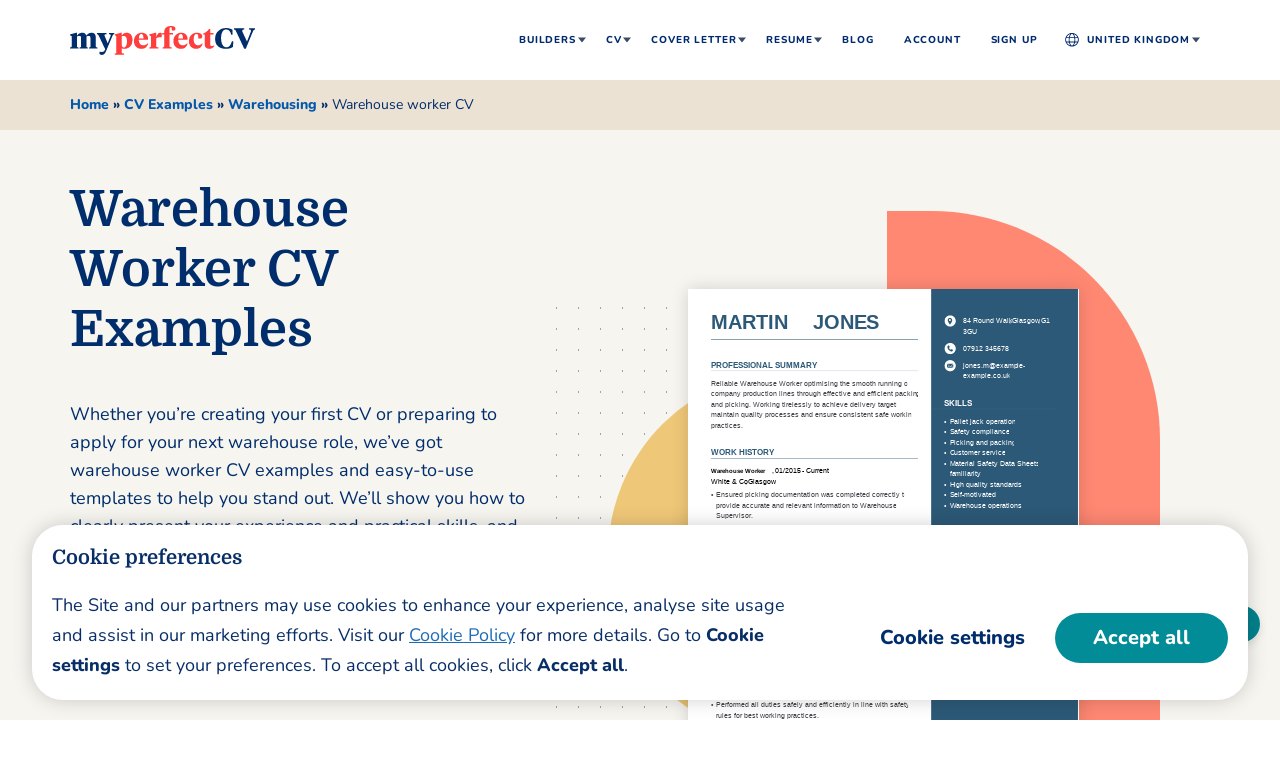

--- FILE ---
content_type: text/html
request_url: https://www.myperfectcv.co.uk/cv/examples/warehousing/warehouse-worker
body_size: 48974
content:
<!DOCTYPE html><html lang="en-GB"><head ><meta charset="UTF-8" /><meta name="viewport" content="width=device-width, initial-scale=1" /><link rel="preload" href="https://www.myperfectcv.co.uk/blob/common/scripts/splashEventStream.min.js?v=latest" as="script"><link rel="preload" href="https://www.myperfectcv.co.uk/blob/common/scripts/splashMetrics.min.js?v=latest" as="script"><script>function InitializeMetricsForPage(e,f,a){(null==a|| void 0==a)&&(a={useDevJs:!1}),(""==a.commonScriptsUrl|| void 0==a.commonScriptsUrl)&&(a.commonScriptsUrl=location.protocol+"//"+location.host+"/blob/common"),(""==a.clientEventsAPIUrl|| void 0==a.clientEventsAPIUrl)&&(a.clientEventsAPIUrl=location.protocol+"//"+location.host+"/clientevents");var c=a.commonScriptsUrl+"/scripts/splashEventStream"+(!0==a.useDevJs?"":".min")+".js?v="+(void 0==a.besVer?"latest":a.besVer),d=a.commonScriptsUrl+"/scripts/splashMetrics"+(!0==a.useDevJs?"":".min")+".js?v="+(void 0==a.muVer?"latest":a.muVer),b=[];b.push(loadDynamicScriptFileAsync(c,!0)),b.push(loadDynamicScriptFileAsync(d,!0)),Promise.all(b).then(function(){var b=MetricsUtil.ClassInitializers.getNewConfigurationObject(a.MuCfg);b.Value_PortalCD=e,b.Value_ProductCD=f,b.splashEventsUrl=c,b.useForcePushForAllEvents=void 0==a.useForcePushForAllEvents||a.useForcePushForAllEvents,b.SplashConfig.AjaxDetails.eventsPostEndpointUrl=a.clientEventsAPIUrl+"/"+b.SplashConfig.AjaxDetails.eventsPostEndpointUrl,MetricsUtil.initializeAsync(window,b)})}function loadDynamicScriptFileAsync(a,b){return new Promise(function(e,f){try{var c=document.createElement("script");c.src=a,c.onload=e,c.async=null==b||null==b||b,c.onerror=function(a){f(a,c)};var d=document.getElementsByTagName("script")[0];d.parentNode.insertBefore(c,d)}catch(g){f(g)}})}var addParamsData={MuCfg:{enableWebVitals:true}};InitializeMetricsForPage("MUK","RWZ",addParamsData);</script><link rel="dns-prefetch" href="https://www.myperfectcv.co.uk" /><link rel="preconnect" href="https://fonts.gstatic.com" crossorigin><link rel="preload" href="https://fonts.gstatic.com/s/domine/v19/L0xhDFMnlVwD4h3Lt9JWnbX3jG-2X5XHE1ofEw.woff2" as="font" type="font/woff" crossorigin=""><link rel="preload" href="https://fonts.gstatic.com/s/nunito/v25/XRXI3I6Li01BKofiOc5wtlZ2di8HDDsmdTQ3jw.woff2" as="font" type="font/woff" crossorigin=""><link rel="preload" href="https://fonts.gstatic.com/s/nunito/v25/XRXI3I6Li01BKofiOc5wtlZ2di8HDLshdTQ3jw.woff2" as="font" type="font/woff" crossorigin=""><link rel='preload' href='/wp-content/themes/myperfectresume/images/jt-header-logo.svg' as='image'><script>function addJs(e){var t=document.createElement("script");return t.setAttribute("src",e),document.head.appendChild(t),t};var y=Math.floor(10*Math.random()+1),x=y%2;0==x&&addJs("/wp-content/themes/myperfectresume/js/nruk.js");</script> <style>.site-header {background-color: #fff;}.site-header .wrap {padding: 0 0 }#inner, .site-inner, .wrap {margin: 0 auto;max-width: 1170px;padding: 0 10px }.site-title a, .site-title a:hover {display: none }.site-header .widget-area {text-align: right }.genesis-nav-menu .menu-item {display: inline-block;text-align: left;position: relative }.genesis-nav-menu a, .genesis-nav-menu p {display: block;position: relative }.genesis-nav-menu .sub-menu {left: -9999px;opacity: 0;position: absolute;-webkit-transition: opacity .4s ease-in-out;-moz-transition: opacity .4s ease-in-out;-ms-transition: opacity .4s ease-in-out;-o-transition: opacity .4s ease-in-out;transition: opacity .4s ease-in-out;z-index: 99 }.top-menu li a, .top-menu li p {text-align: center;text-transform: uppercase;text-decoration: none;cursor: pointer }.top-menu {font-size: 0 }.hamburger-menu, .signin-link {display: none }.genesis-nav-menu .menu-item.cntry .flag {display: inline-block;margin-right: 9px;position: relative }.hidereturningUser .flag {display: inline-block;margin-right: 9px;}.hidereturningUser.cntry {padding: 10px 20px }.cntry-glob {width: 16px;height: 16px;display: inline-block;position: absolute;}.authclass .mp-nav>ul>li>a>.fa {background-image: url(https://images.ctfassets.net/gpfnea1phaue/2q22TlcgrDFFDzzWGkcBfz/b326269327c597aa2619e1fcd55e686b/dashboard-sprite.png);background-position: -67px -9px;width: 10px;height: 7px;display: inline-block;top: 21.5px;position: absolute }.account-nav-ctnr ul {display: none }body {width: 100% }.sidebar-mask {position: fixed !important;top: 0 !important;left: 0 !important;width: 100vw !important;height: 100vh !important;background-image: none !important;background-color: rgba(0, 0, 0, .5);z-index: 999;display: none }#authenticated-header {display: none !important }@media screen and (min-width:1139px) {.authclass .site-header .onlyfordesktop .sub-menu {width: 180px }}@media screen and (min-width:768px) {.mp-nav>ul>li>a:hover {color: #fff }#authenticated-header .container {margin-bottom: 0 }.mp-nav>ul>li.back-active>a {background: #2a2f39;color: #48a4ff }.mp-nav>ul>li>ul>li>a {color: #58585f;display: block;line-height: 1.5em;padding: 13px 15px }.mp-nav {background: #353b47;font-size: 0;position: relative;display: flex;min-height: 48px }.mp-nav>ul>li:first-child {margin-left: -15px }.mp-nav>ul>li {display: inline-block;font-size: 1.3rem;position: relative }.mp-nav>ul>li.active>a {color: #fff }.mp-nav>ul>li.mp-nav-more>ul>li>a, .mp-nav>ul>li>a {color: #c9d0d6;display: block;font-weight: 800;padding: 15px 28px 15px 15px;text-transform: uppercase;line-height: 2.0rem }.mp-nav>ul>li#liResumes>a {text-transform: capitalize }.mp-nav>ul>li>a>.fa {line-height: 0;font-size: 1.0rem;right: 15px;top: 23px;position: absolute }.mp-nav>ul>li.active>a:after {content: "";background: #4da6ff;height: 4px;position: absolute;left: 15px;right: 15px;bottom: 0 }.mp-nav>ul>li>ul {background: #fff;visibility: hidden;opacity: 0;position: absolute;left: 0;top: 69px;width: 200px;z-index: 5;box-shadow: 0 2px 4px rgba(0, 0, 0, .2);transition: .3s ease;padding: 0 }.mp-nav>ul>li>ul.dropdown-show {visibility: visible;opacity: 1;top: 49px;padding: 0 }}@media only screen and (max-width:1024px) {.genesis-nav-menu .sub-menu .sub-menu li {padding-left: 12px !important;}.genesis-nav-menu .top-menu .menu-item.cntry ul.sub-menu {left: -26px !important;width: 117% !important }.top-menu .hidereturningUser.cntry>a.active {background-color: transparent !important; }}@media only screen and (max-width:1139px) {.site-header {position: fixed;width: 100vw;border-bottom: 1px solid #eee;z-index: 2147483647;box-shadow: none !important;top: 0 }.genesis-nav-menu {overflow-y: scroll;overflow-x: hidden;position: fixed;max-height: calc(100% - 59px) }.genesis-nav-menu ul {position: relative;height: auto;width: 100% }header .genesis-nav-menu ul {margin: 0 !important;padding: 0 }.hamburger-menu{display: block }.site-header .wrap {padding: 0 10px !important }.bar1, .bar2, .bar3 {font-size: 0;display: block;width: 21px;height: 3px;background-color: #000;margin: 3px 0;-webkit-transform: translate3d(0, 0, 0) rotate(0);transform: translate3d(0, 0, 0) rotate(0);-webkit-transition: all ease-in .1s;transition: all ease-in .1s }.change.bar1 {-webkit-transform: rotate(45deg) translate(3px, 11px);transform: rotate(45deg) translate(3px, 11px);width: 19px }.change.bar2 {opacity: 0 }.change.bar3 {-webkit-transform: rotate(-45deg) translate(-3px, -6px);transform: rotate(-45deg) translate(-3px, -6px);width: 19px }header .genesis-nav-menu {background: #fff;left: 0;width: 100%;right: 0;top: 80px;display: none }header .genesis-nav-menu .menu-item {display: block;border-bottom: 1px solid #ccc }header .genesis-nav-menu .top-menu .menu-item a, header .genesis-nav-menu .top-menu .menu-item p {text-align: left;font-weight: 700 }header .genesis-nav-menu .top-menu>.menu-item>a, header .genesis-nav-menu .top-menu>.menu-item>p {font-size: 1.5rem }header .genesis-nav-menu .top-menu .menu-item ul.sub-menu {left: 0;opacity: 1;width: 100%;position: relative;display: none }header .genesis-nav-menu .top-menu .menu-item ul.sub-menu a {width: 100%;padding-left: 30px;font-weight: 400 }header .genesis-nav-menu .top-menu .menu-item ul.sub-menu li:last-child {border-bottom: 0 }header .genesis-nav-menu .top-menu li.menu-item-has-children>a::after {display: inline-block;font-size: 1.5rem;line-height: 2.0rem }header .genesis-nav-menu .top-menu li.menu-item-has-children>a.active::after {font-size: 1.5rem;}.title-area {padding: 16px 0 10px }.onlyfordesktop {display: none !important }.onlyformobile {display: block !important }} @media (min-width: 1139px){ .genesis-nav-menu .menu-item:hover>.sub-menu {left: auto;opacity: 1 } }</style><style>img:is([sizes="auto" i], [sizes^="auto," i]) { contain-intrinsic-size: 3000px 1500px }</style><!-- Search Engine Optimization by Rank Math PRO - https://rankmath.com/ --><title>Warehouse Worker CV Examples That Get Interviews</title><meta name="description" content="Simple, effective, and easy to customise. Create a warehouse worker CV that highlights your experience and gets results."/><meta name="robots" content="follow, index, max-snippet:-1, max-video-preview:-1, max-image-preview:large"/><link rel="canonical" href="https://www.myperfectcv.co.uk/cv/examples/warehousing/warehouse-worker" /><meta property="og:locale" content="en_GB" /><meta property="og:type" content="website" /><meta property="og:title" content="Warehouse Worker CV Examples That Get Interviews" /><meta property="og:description" content="Simple, effective, and easy to customise. Create a warehouse worker CV that highlights your experience and gets results." /><meta property="og:url" content="https://www.myperfectcv.co.uk/cv/examples/warehousing/warehouse-worker" /><meta property="og:site_name" content="myPerfectCV" /><meta property="og:updated_time" content="2025-11-21T13:56:40+00:00" /><meta property="og:image" content="https://www.myperfectcv.co.uk/wp-content/uploads/2023/07/share-image-10.jpeg" /><meta property="og:image:secure_url" content="https://www.myperfectcv.co.uk/wp-content/uploads/2023/07/share-image-10.jpeg" /><meta property="og:image:width" content="595" /><meta property="og:image:height" content="842" /><meta property="og:image:alt" content="Warehouse worker CV examples" /><meta property="og:image:type" content="image/jpeg" /><meta name="twitter:card" content="summary_large_image" /><meta name="twitter:title" content="Warehouse Worker CV Examples That Get Interviews" /><meta name="twitter:description" content="Simple, effective, and easy to customise. Create a warehouse worker CV that highlights your experience and gets results." /><meta name="twitter:image" content="https://www.myperfectcv.co.uk/wp-content/uploads/2023/07/share-image-10.jpeg" /> <script type="application/ld+json" class="rank-math-schema-pro">{"@context":"https://schema.org","@graph":[{"@type":"WebPage","@id":"https://www.myperfectcv.co.uk/cv/examples/warehousing/warehouse-worker#webpage","url":"https://www.myperfectcv.co.uk/cv/examples/warehousing/warehouse-worker","name":"Warehouse Worker CV Examples That Get Interviews","isPartOf":{"@id":"https://www.myperfectcv.co.uk#website"},"datePublished":"2021-06-01T09:02:58+00:00","dateModified":"2025-11-21T13:56:40+00:00","description":"Simple, effective, and easy to customise. Create a warehouse worker CV that highlights your experience and gets results.","inLanguage":"en-GB","speakable":{"@type":"SpeakableSpecification","xpath":["/html/head/title","/html/head/meta[@name='description']/@content"]},"primaryImageOfPage":{"@id":"https://www.myperfectcv.co.uk/cv/examples/warehousing/warehouse-worker#primaryimage"}},{"@type":"WebSite","@id":"https://www.myperfectcv.co.uk/#website","url":"https://www.myperfectcv.co.uk","name":"myPerfectCV","inLanguage":"en-GB","description":"Free CV Builder","alternateName":"MPUK"},{"@type":"ImageObject","@id":"https://www.myperfectcv.co.uk/cv/examples/warehousing/warehouse-worker#primaryimage","url":"https://www.myperfectcv.co.uk/wp-content/uploads/2021/08/warehouse-worker-cv-example.svg","width":"595","height":"842","caption":"Warehouse worker CV examples","inLanguage":"en-GB","contentUrl":"https://www.myperfectcv.co.uk/wp-content/uploads/2021/08/warehouse-worker-cv-example.svg"},{"@type":"BreadcrumbList","@id":"https://www.myperfectcv.co.uk/cv/examples/warehousing/warehouse-worker#breadcrumb","itemListElement":[{"@type":"ListItem","position":"1","item":{"@id":"https://www.myperfectcv.co.uk","name":"Home"}},{"@type":"ListItem","position":"2","item":{"@id":"https://www.myperfectcv.co.uk/cv/examples","name":"CV Examples"}},{"@type":"ListItem","position":"3","item":{"@id":"https://www.myperfectcv.co.uk/cv/examples/warehousing","name":"Warehousing"}},{"@type":"ListItem","position":"4","item":{"@id":"https://www.myperfectcv.co.uk/cv/examples/warehousing/warehouse-worker","name":"Warehouse worker CV"}}]},{"@type":["FAQPage"],"mainEntity":[{"@type":"Question","name":"How can I improve my chances of getting an interview?","acceptedAnswer":{"@type":"Answer","text":"To increase your chances of landing an interview as a warehouse worker, consider these tips: Tailor your CV: Customise your CV to reflect the specific requirements of the job you\u2019re applying for. Use key phrases from the job description, such as \u201cinventory management,\u201d \u201corder picking,\u201d or \u201cwarehouse safety,\u201d to demonstrate your relevance. Show quantifiable results: Employers appreciate candidates who can show measurable impact. For example: \u201cIncreased order picking accuracy by 15% through improved inventory systems.\u201d \u201cReduced stock discrepancies by 20% through regular stock checks and improved organisation.\u201d Write a strong cover letter: A well-written cover letter can make a significant difference. Use it to explain why you\u2019re a great fit for the position, highlighting specific experiences or skills, such as your ability to meet targets, work efficiently, or contribute to a safe working environment."}},{"@type":"Question","name":"Should I include certifications on my warehouse worker CV?","acceptedAnswer":{"@type":"Answer","text":"Yes, including relevant certifications can strengthen your CV and show your commitment to professional development. Consider adding: Forklift certification (Counterbalance, Reach, etc.) Health and safety training (e.g., Manual Handling, First Aid) Warehouse Management Software (WMS) training Logistics or supply chain management qualifications These certifications show that you\u2019re skilled and qualified to operate safely and efficiently within a warehouse environment."}},{"@type":"Question","name":"What\u2019s the best way to structure my warehouse worker CV?","acceptedAnswer":{"@type":"Answer","text":"&nbsp;A clear and well-organised CV ensures that employers can quickly identify your qualifications. Here\u2019s a recommended structure: Contact details\nProfessional summary (2\u20133 sentences summarising your experience, skills, and qualifications)\nKey skills (practical warehouse skills like \u201corder picking,\u201d \u201cstock control,\u201d and \u201cforklift operation\u201d)\nWork experience (in reverse chronological order)\nEducation &amp; certifications (any relevant qualifications or training)\nAdditional Information (languages, training courses, or volunteer work, if applicable)"}},{"@type":"Question","name":"Should I include a photo in my warehouse worker CV?","acceptedAnswer":{"@type":"Answer","text":"In the UK, photos are generally not necessary for professional CVs. It\u2019s best to focus on your qualifications, experience, and skills, as including a photo may distract from the content, especially when applying through applicant tracking systems (ATS). However, if a photo is explicitly requested in the job description, include one that is professional and suitable."}},{"@type":"Question","name":"What if I have limited warehouse experience?","acceptedAnswer":{"@type":"Answer","text":"If you have limited experience in warehouse work, focus on transferable skills from other roles, such as customer service, retail, or manual labour. Emphasise your ability to learn quickly, work in teams, and meet targets. A skills-based CV format is ideal if you\u2019re changing careers or don\u2019t have much direct experience."}}]}]}</script> <!-- /Rank Math WordPress SEO plugin --><style class="optimize_css_2" type="text/css" media="all">.social-bar li a{color:#fff}ul{padding:0}.no_header .site-container a:not([href^="#"]):not([href^="mailto:"]):not([href^="tel:"]){text-decoration:none;color:#002D6B;font-weight:400;pointer-events:none}.no_header .site-container #myHeader{display:none}.skip-link{color:#ffffff!important;background-color:#424242f2;padding:8px 20px;font-size:1.6rem;border-radius:4px;border:1px solid #fff;z-index:9999;top:0;transition:transform 0.2s;text-align:left;overflow:hidden;left:0;position:fixed;transform:translateY(-100%);cursor:pointer;text-decoration:none}.scrlTop{position:fixed;bottom:20px;right:20px;width:52px;height:52px;background:#cad5e2;border-radius:50%;z-index:999;outline:none;border:none;cursor:pointer;display:none}.mx .scrlTop,.nl .scrlTop,.de .scrlTop{font-size:1.4rem}.scrlTop::before{content:"";position:absolute;bottom:21px;left:26.4px;transform:translateX(-50%);background:#002d6b;width:4px;height:14px;border-radius:3px}.scrlTop::after{content:"";position:absolute;bottom:23px;padding:0 5px;left:19px;transform:rotate(225deg);-ms-transform:rotate(225deg);border:solid #002d6b;border-width:0 4px 4px 0;height:13px;border-radius:3px}.scrlTop .top-icon::before{content:"";position:absolute;bottom:13px;left:51%;transform:translateX(-50%);width:20px;height:4px;border-radius:3px;background:#002d6b}.br span.backToTop{width:110px}span.backToTop{visibility:hidden;width:80px;background-color:#555;color:#fff;text-align:center;border-radius:6px;padding:5px 0;position:absolute;z-index:1;left:50%;transform:translateX(-50%);opacity:0;transition:opacity 0.5s;top:-38%}.mx span.backToTop,.nl span.backToTop,.de span.backToTop{font-size:1.5rem}span.backToTop::after{content:"";position:absolute;top:100%;left:50%;margin-left:-5px;border-width:5px;border-style:solid;border-color:#555 transparent transparent transparent}.de span.backToTop{font-size:1.2rem;width:110px}.page-template-contact-us #need-help{bottom:40px}#need-help{background:#02818c;position:fixed;bottom:78px;right:20px;color:#fff;font-size:1.4rem;line-height:2.2rem;text-decoration:none;display:flex;flex-wrap:wrap;align-items:center;padding:7px 16px;border-radius:30px;box-shadow:0 4px 8px 0 rgba(0,0,0,.1);z-index:99}#need-help svg{width:20px;height:15px;fill:#fff;margin-right:8px}@media all and (min-width:1139px){.menu-item-has-children:focus-within>.mb-clk+.show-menu{opacity:1;left:15px;display:inline-block}.menu-item-has-children:focus-within>.clnmenu1+.show-menu{opacity:1;left:15px;display:inline-block}.menu-item-has-children:focus-within>.mprmenu1+.sub-menu,.menu-item-has-children:focus-within>.mb-clk+.sub-menu,.menu-item-has-children.supper-sub-menu:focus-within>.mprmenu+.sub-menu,.menu-item-has-children:focus-within>.clnmenu1+.sub-menu,.menu-item-has-children:focus-within>.mprmenu+.sub-menu,.menu-item-has-children:focus-within>.clnmenu+.sub-menu{opacity:1;left:auto}.uk .menu-item-has-children.cntry:focus-within>.clnmenu+.sub-menu{left:10px}li.menu-item.menu-item-has-children.only-seo-item.nt-clk:focus-within,li.menu-item.menu-item-has-children.only-seo-item.nt-clk:focus,li.menu-item.menu-item-has-children.only-seo-item.nt-clk:active{outline:2px dashed #0058ac;outline-offset:4px}a.skip-link:active,a.skip-link:focus,a.skip-link:hover{transform:translateY(0%);outline:none;text-decoration:none;z-index:111;color:#fff}.site-header a:focus,.site-header button:focus{outline:2px dashed #0058ac;outline-offset:4px}.scrlTop:focus span.backToTop,.scrlTop:hover span.backToTop{visibility:visible;opacity:1}a:focus,button:focus,input:focus{outline:2px dashed #0058AC!important;outline-offset:4px;z-index:11}.cookies-info button:focus,.cookies-info input:focus{z-index:unset;outline:none!important}.gdpr-modal-setting input[type="checkbox"]{outline:none!important}.cookies-info button:focus-visible,.cookies-info input:focus-visible{outline:2px dashed #0058AC!important;margin-bottom:10px}.closepop:focus-visible{outline:2px dashed #0058AC;outline-offset:4px}.closepop:focus{outline:2px dashed #0058AC;outline-offset:4px;z-index:11}}@media all and (max-width:767px){.scrlTop{bottom:65px;right:15px}}@media all and (max-width:768px){span.backToTop{display:none}}@media all and (min-width:320px) and (max-width:350px){.scrlTop{bottom:15px}}@media only screen and (min-width:1140px){.es .menu-item-has-children.supper-sub-menu:focus-within>.mprmenu+.sub-menu{display:block!important;left:100%!important;top:0}}.custom_trustpilot a{display:inline-block;text-decoration:none!important}.head-h-fix .site-header{height:67px}.head-font .genesis-nav-menu{font-family:"Source Sans Pro",calibri,sans-serif}.body-font,.body-font .genesis-nav-menu{font-family:"Source Sans Pro",calibri,sans-serif}#right-content{position:relative}.right-arrow,.left-arrow{background-color:#02818c;width:50px;height:50px;color:#fff;border:none;border-radius:50%;font-size:2.4rem;font-weight:800;display:inline-block;padding:0;line-height:4rem;position:absolute;top:calc(50% - 30px);transform:translateY(-50%);cursor:pointer}.right-arrow{right:0}.mp-site-footer .ext-link{width:12px;height:12px;display:inline-block;position:relative;left:8px;top:2px;margin-right:10px}.page-loaded .mp-site-footer .ext-link{background:url("data:image/svg+xml,%3Csvg xmlns='http://www.w3.org/2000/svg' viewBox='0 0 576 512'%3E%3Cpath fill='%23fff' d='M576 14.4l-.174 163.2c0 7.953-6.447 14.4-14.4 14.4H528.12c-8.067 0-14.56-6.626-14.397-14.691l2.717-73.627-2.062-2.062-278.863 278.865c-4.686 4.686-12.284 4.686-16.971 0l-23.029-23.029c-4.686-4.686-4.686-12.284 0-16.971L474.379 61.621l-2.062-2.062-73.626 2.717C390.626 62.44 384 55.946 384 47.879V14.574c0-7.953 6.447-14.4 14.4-14.4L561.6 0c7.953 0 14.4 6.447 14.4 14.4zM427.515 233.74l-24 24a12.002 12.002 0 0 0-3.515 8.485V458a6 6 0 0 1-6 6H54a6 6 0 0 1-6-6V118a6 6 0 0 1 6-6h301.976c10.691 0 16.045-12.926 8.485-20.485l-24-24A12.002 12.002 0 0 0 331.976 64H48C21.49 64 0 85.49 0 112v352c0 26.51 21.49 48 48 48h352c26.51 0 48-21.49 48-48V242.225c0-10.691-12.926-16.045-20.485-8.485z'/%3E%3C/svg%3E") no-repeat}.mp-site-footer li .ft-text{margin-bottom:0}.blog-tags-rltd-articles .bold_s_arrow,.blog-tags-rltd-articles .bold_bullets{display:none}.blog-tags-rltd-articles.three-col .container{max-width:885px!important}.blog-tags-rltd-articles .bold_slides{flex-wrap:wrap;display:flex;justify-content:center}.blog-tags-rltd-articles .bold_slides li{width:25%;margin:0 0 60px;height:auto}.blog-tags-rltd-articles .each-article{height:100%}.blog-tags-rltd-articles.three-col .bold_slides li{width:285px}.blog-tags-rltd-articles.beige-bg{padding-bottom:0}.blog-tags-rltd-articles.beige-bg .each-article h3{padding-bottom:0}@media only screen and (min-width:1140px){.menu-item-has-children.supper-sub-menu:focus-within>.mprmenu+.sub-menu{display:block!important}.es .menu-item-has-children:focus-within>.mprmenu1+.sub-menu{display:block!important}}@media only screen and (max-width:1139px){.site-header a:focus{outline:none!important}.head-h-fix .site-header{height:auto}}@media only screen and (max-width:767px){#need-help{bottom:130px;right:15px;padding:0;width:51px;height:51px;border-radius:50%;justify-content:center}#need-help svg{margin:0;width:27px;height:21px}#need-help span{display:none}.blog-tags-rltd-articles .bold-carousel{position:relative}.blog-tags-rltd-articles.three-col .bold_slides li{width:100%}.blog-tags-rltd-articles.beige-bg .each-article h3{padding-bottom:40px}.blog-tags-rltd-articles .bold_slides li{width:100%}.blog-tags-rltd-articles .bold_s_arrow{display:block}#dot-container-mobile{display:block!important}.skip-link{display:none}.left-arrow{left:-15px}.right-arrow{right:-15px}.right-arrow,.left-arrow{top:calc(100% - 13px);width:35px;height:35px;background-color:transparent;font-size:0}.right-arrow::before,.right-arrow::after,.left-arrow::before,.left-arrow::after{content:"";position:absolute;top:50%}.left-arrow::before,.right-arrow::before{left:50%;transform:translate(-50%,-50%);width:25px;height:3px;background:#002D6B}.left-arrow::after,.right-arrow::after{padding:0 5px;height:14px;border:solid #002D6B;border-width:0 3px 3px 0}.left-arrow::after{left:4px;transform:translateY(-50%) rotate(135deg)}.right-arrow::after{right:4px;transform:translateY(-50%) rotate(-45deg)}}</style><style class="optimize_css_2" type="text/css" media="all"></style><style id='classic-theme-styles-inline-css' type='text/css'>/*! This file is auto-generated */ .wp-block-button__link{color:#fff;background-color:#32373c;border-radius:9999px;box-shadow:none;text-decoration:none;padding:calc(.667em + 2px) calc(1.333em + 2px);font-size:1.125em}.wp-block-file__button{background:#32373c;color:#fff;text-decoration:none}</style><style class="optimize_css_2" type="text/css" media="all">body .gdpr-common .setting-gdpr{min-width:90px;border-radius:0}.banner-gdpr .gdpr-leftbox,.banner-gdpr .gdpr-righbox{width:auto}.banner-gdpr .gdpr-container{padding:20px}.banner-gdpr h2{margin-bottom:0;text-align:left}.cookies-points-wrap{padding:0 6px}body .gdpr-modal-setting .panel{padding:7px 20px 0 30px!important}.gdpr-modal-setting .accordion:focus{z-index:1}.checkbox.s-toggle-switch{z-index:2}.gdpr-modal-setting .cookies-info{z-index:0;position:relative}@media (min-width:1140px){.banner-gdpr .gdpr-righbox{width:35%;float:right;text-align:right}.banner-gdpr .gdpr-leftbox{width:65%;float:left}}</style><style class="optimize_css_2" type="text/css" media="all"></style><style class="optimize_css_2" type="text/css" media="all">.mp-site-footer{background-color:#394d6b;border-radius:140px 0 0 0;padding:50px 0 0;position:relative}.mp-site-footer:after{content:" ";background:#fff;width:110px;height:110px;top:-110px;right:0;position:absolute;z-index:1;display:block;border-radius:0 0 140px 0}.mp-site-footer:before{content:" ";background:#394d6b;width:110px;height:110px;top:-109px;right:0;position:absolute;z-index:1;display:block}.mp-site-footer .footer-row{display:flex;gap:37px;border-bottom:1px solid hsla(0,0%,100%,.2);margin-bottom:30px;padding-bottom:15px}.mp-site-footer .footer-row .para{font-size:1rem;color:#fff}.mp-site-footer .footer-row .footer-cta{display:flex;justify-content:right;flex:1;margin-bottom:20px}.mp-site-footer .footer-row .green-cta{background:#02818c;color:#fff;display:inline-block;border-radius:26.4px;font-size:2rem;line-height:2.7rem;padding:12px 50px;text-align:center;position:relative;top:0;font-weight:800;cursor:pointer;text-decoration:none;height:50px}.mp-site-footer .footer-sites-row nav{display:flex;align-items:center;color:#fff}.mp-site-footer .footer-sites-row nav a{margin:0 5px;display:flex;justify-content:center;align-items:center}.mp-site-footer .footer-sites-row nav a:first-child{margin-left:0}.mp-site-footer .footer-sites-row nav a:last-child{margin-right:0}.mp-site-footer .footer-sites-row nav a span{margin-right:5px;font-family:"Segoe UI Emoji","Apple Color Emoji","Noto Color Emoji",sans-serif}.mp-site-footer .footer-contact-row{margin-top:50px;display:flex;width:100%;gap:30px;padding-bottom:18px;justify-content:space-between}.mp-site-footer .footer-contact-row .footer-sitejabber{display:flex;align-items:center}.mp-site-footer .footer-contact-row .footer-sitejabber li{text-transform:uppercase;letter-spacing:1px;margin-bottom:0}.mp-site-footer .footer-contact-row .footer-sitejabber li p{margin-bottom:0}.mp-site-footer .footer-contact-row .contact-box{display:flex;border:1px solid #fff;border-radius:10px;padding:27px;color:#fff;margin:0;gap:110px;width:621px}.mp-site-footer .footer-contact-row .contact-box .text{font-size:1.2rem;line-height:1.8rem;font-weight:800}.mp-site-footer .footer-contact-row .contact-box .text.link{text-decoration:underline}.mp-site-footer .footer-contact-row .contact-box .text a{color:#fff}.mp-site-footer .footer-contact-row .contact-box .text a:hover{text-decoration:none}.mp-site-footer .title{font-family:"Nunito",sans-serif;font-weight:800;font-size:1.2rem;line-height:2.5rem;letter-spacing:1px;color:#fff;margin-bottom:10px;text-transform:uppercase;display:block}.mp-site-footer .title a{color:#fff;text-decoration:none}.mp-site-footer ul{margin:0;padding:0;list-style:none}.mp-site-footer ul li{font-weight:400;font-size:1.2rem;line-height:1.8rem;margin-bottom:5px;color:#fff}.mp-site-footer ul li:last-child{margin-bottom:0}.mp-site-footer ul li a{color:#fff;text-decoration:none;font-weight:400}.mp-site-footer ul li a:hover{text-decoration:underline}.mp-site-footer nav a{font-family:"Nunito",sans-serif;font-weight:400;font-size:1.2rem;line-height:1.8rem;margin-bottom:5px;color:#fff;display:table;text-decoration:none}.mp-site-footer nav a:last-child{margin-bottom:0}.mp-site-footer .cv-cl{display:flex;flex-wrap:wrap;justify-content:space-between}.footer-col p{color:#fff}.footer-copyright{background:#394d6b;padding:15px 0 30px}.footer-copyright .row{align-items:center}.footer-copyright .col-md-4{width:19%;max-width:19%;height:20px}.footer-copyright .col-md-4:before{content:"";position:absolute;top:0;left:15px;width:140px;height:20px}.footer-copyright .col-md-4 img{display:none}.footer-copyright p{font-size:1rem;line-height:1.8rem;color:#f6f5f0;opacity:1;margin:0;font-family:"Nunito",sans-serif}.fr-home-exp .mp-site-footer:after{background:#f6f5f0}.page-loaded .mp-site-footer .footer-copyright .col-md-4:before{background:url(/wp-content/themes/myperfectresume/images/jt-footer-logo.svg) no-repeat;background-size:contain}@media only screen and (min-width:1139px){.mp-site-footer ul li a:hover{text-decoration:underline}.mp-site-footer nav a:hover{text-decoration:underline}.mp-site-footer .footer-row .green-cta{transition-duration:1s;-webkit-transition-duration:1s}.mp-site-footer .footer-row .green-cta:hover{box-shadow:0 8px 0 #015e66;transition-duration:.5s;top:-7px;color:#fff!important}}@media only screen and (max-width:1139px){.mp-site-footer{border-radius:100px 0 0 0}}@media only screen and (max-width:1199px){.mp-site-footer:before{width:65px;top:-108px}.mp-site-footer:after{width:65px}}@media only screen and (max-width:992px){.footer-copyright .col-md-4{width:25%;max-width:25%}.footer-copyright .col-md-8{width:75%;max-width:75%}.mp-site-footer{padding:55px 0 0}.mp-site-footer:before{height:70px;top:-68px}.mp-site-footer:after{height:70px;top:-70px}.mp-site-footer .cv-cl{justify-content:flex-start}.mp-site-footer .footer-col{flex:0 0 33.3%}.mp-site-footer .footer-col.four,.mp-site-footer .footer-col.all-sites{margin-top:40px}.mp-site-footer .footer-sites-row nav{flex-wrap:wrap;justify-content:left;gap:7px}.mp-site-footer .footer-sites-row nav a{margin:0}.mp-site-footer .footer-contact-row .contact-box{padding:20px;gap:10px}.mp-site-footer .footer-row .green-cta{min-width:220px}}@media only screen and (max-width:767px){.mp-site-footer{border-radius:50px 0 0 0;padding:40px 0 0}.mp-site-footer:before{width:35px;height:51px;top:-50px}.mp-site-footer:after{width:35px;height:51px;top:-51px}.mp-site-footer ul li{margin-bottom:15px}.mp-site-footer .title{line-height:2rem;margin-bottom:25px}.mp-site-footer .footer-row{display:block;border-bottom:2px solid hsla(0,0%,100%,.2)}.mp-site-footer .footer-row .para{margin:20px 0}.mp-site-footer .footer-row .footer-cta{display:block}.mp-site-footer .footer-row .green-cta{min-width:unset;width:100%}.mp-site-footer .cv-cl{display:block;border-bottom:none;padding-bottom:30px}.mp-site-footer .footer-col{padding-bottom:30px;border-bottom:2px solid hsla(0,0%,100%,.2);margin-top:30px}.mp-site-footer .footer-col nav.single{columns:1;-moz-columns:1}.mp-site-footer .footer-contact-row{margin-top:40px;padding-bottom:40px;display:block}.mp-site-footer .footer-contact-row .footer-sitejabber{display:block;text-align:center}.mp-site-footer .footer-contact-row .footer-sitejabber li{margin-bottom:15px;line-height:2}.mp-site-footer .footer-contact-row .contact-box{display:block;width:100%;margin-top:30px}.customer_service{margin:0 0 20px}.footer-copyright{background:#092347;padding:30px 0}.footer-copyright .col-md-4,.footer-copyright .col-md-8{width:100%;max-width:100%}.footer-copyright .col-md-4{margin-bottom:10px}.footer-copyright .col-md-8{padding-left:15px}.footer-col nav{margin-bottom:5px;overflow:hidden;columns:2;-webkit-columns:2;-moz-columns:2;display:block}.footer-col nav a{margin-bottom:15px}}</style><style class="optimize_css_2" type="text/css" media="all">@font-face{font-family:'Domine';font-style:normal;font-weight:700;font-display:swap;src:url(https://fonts.gstatic.com/s/domine/v19/L0xhDFMnlVwD4h3Lt9JWnbX3jG-2X5XHE1ofEw.woff2) format('woff2');unicode-range:U+0000-00FF,U+0131,U+0152-0153,U+02BB-02BC,U+02C6,U+02DA,U+02DC,U+2000-206F,U+2074,U+20AC,U+2122,U+2191,U+2193,U+2212,U+2215,U+FEFF,U+FFFD}@font-face{font-family:'Nunito';font-style:normal;font-weight:400;font-display:swap;src:url(https://fonts.gstatic.com/s/nunito/v25/XRXI3I6Li01BKofiOc5wtlZ2di8HDLshdTQ3jw.woff2) format('woff2');unicode-range:U+0000-00FF,U+0131,U+0152-0153,U+02BB-02BC,U+02C6,U+02DA,U+02DC,U+2000-206F,U+2074,U+20AC,U+2122,U+2191,U+2193,U+2212,U+2215,U+FEFF,U+FFFD}@font-face{font-family:"Nunito";font-style:normal;font-weight:800;font-display:swap;src:url(https://fonts.gstatic.com/s/nunito/v25/XRXI3I6Li01BKofiOc5wtlZ2di8HDDsmdTQ3jw.woff2) format("woff2");unicode-range:U+0000-00FF,U+0131,U+0152-0153,U+02BB-02BC,U+02C6,U+02DA,U+02DC,U+2000-206F,U+2074,U+20AC,U+2122,U+2191,U+2193,U+2212,U+2215,U+FEFF,U+FFFD}</style><style class="optimize_css_2" type="text/css" media="all">img{height:auto;max-width:100%}.content{width:100%;overflow-x:hidden}.site-header{height:80px}.site-header .wrap{display:flex;flex-wrap:wrap;align-items:center;justify-content:space-between;height:100%}.site-header .top-menu>li>a,.site-header .top-menu>li>p{padding:15px 0;margin:0 15px}.site-header .top-menu>li>a:after,.site-header .top-menu>li>p:after{content:"";position:absolute;bottom:14px;left:0;width:100%;height:3px;background:rgba(0,0,0,0)}.site-header .top-menu>li p{cursor:default}.site-header .top-menu>li.menu-item-has-children>a:before,.site-header .top-menu>li.menu-item-has-children>p:before{content:"";position:absolute;top:50%;right:-10px;transform:translateY(-50%);-ms-transform:translateY(-50%);border-left:4px solid rgba(0,0,0,0);border-right:4px solid rgba(0,0,0,0);border-top:5px solid #394d6b}.site-header .top-menu>li.cntry .flag{margin-right:0;float:none;display:inline-block;position:relative;background-repeat:no-repeat}.site-header .top-menu>li.cntry .flag:before{content:"";height:13px;width:20px;position:absolute;left:19px;top:13px;margin-right:8px}.site-header .top-menu>li.cntry .sub-menu a{width:100%;height:auto}.site-header .top-menu>li.cntry .sub-menu>li:first-child a{background:rgba(107,182,194,.3);color:#082e67;font-weight:800}.site-header .top-menu>li.cntry .cntry-glob{margin:0;left:-22px;top:50%;transform:translateY(-50%);-ms-transform:translateY(-50%)}.site-header .top-menu>li.cntry .flag-uk:before{background-position:0 -26px}.site-header .top-menu>li.cntry .flag-fr:before{background-position:0 -13px}.site-header .top-menu>li.cntry .flag-it:before{background-position:0 -39px}.site-header .top-menu>li.cntry .flag-es:before{background-position:0 0}.site-header .sub-menu{border:1px solid #ccc6bf;background-color:#fff;box-shadow:0 0 10px 0 rgba(0,0,0,.15);border-radius:8px;width:auto;padding:8px 0 14px}.site-header .sub-menu .sub-menu{margin:-54px 0 0 334px}.site-header .sub-menu .sub-menu.example-menu{padding-bottom:0}.site-header .sub-menu .sub-menu.example-menu>li:first-child strong{color:#394d6b;font-size:1.6rem;font-weight:600;line-height:4.4rem}.site-header .sub-menu .sub-menu.example-menu>li:last-child{background:#f6f5f0;border-radius:0 0 8px 8px}.site-header .sub-menu .sub-menu.example-menu>li:last-child a{padding:11px 20px;font-weight:800;color:#0058ac;text-decoration:underline}.site-header .sub-menu .sub-menu.example-menu>li:last-child a:hover{background-color:rgba(0,0,0,0);color:#0058ac;text-decoration:none}.site-header .sub-menu .sub-menu:before,.site-header .sub-menu .sub-menu:after{content:none}.site-header .sub-menu .sub-menu.all-list{padding-bottom:0}.site-header .sub-menu li{display:block}.site-header .sub-menu a,.site-header .sub-menu p{text-align:left;width:auto;background:rgba(0,0,0,0);font-weight:400;font-size:1.6rem;line-height:2.8rem;color:#082e67;text-transform:none;padding:6px 20px 4px;border:none;margin-bottom:0}.site-header .sub-menu:before,.site-header .sub-menu:after{content:"";position:absolute;bottom:100%}.site-header .sub-menu:after{border-left:13px solid rgba(0,0,0,0);border-right:13px solid rgba(0,0,0,0);border-bottom:13px solid #fff;left:15px}.site-header .sub-menu:before{border-left:14px solid rgba(0,0,0,0);border-right:14px solid rgba(0,0,0,0);border-bottom:15px solid #ccc6bf;left:14px}.site-header .menu-item .cta-btn{padding:15px 15px 0 15px;margin-top:0}.site-header .menu-item .cta-btn a{padding:5px;text-align:center!important;background-color:#02818c;color:#fff;font-weight:800;border-radius:30px;line-height:3rem}.title-area{padding:0 15px}.widget-area{flex-grow:1}.site-title{margin:0}.top-menu li a,.top-menu li p{color:#002b6f;font-size:1rem;line-height:2rem;letter-spacing:.83px;font-weight:800;font-family:"Nunito","Segoe UI",Helvetica,Arial,sans-serif,"Apple Color Emoji","Segoe UI Emoji","Segoe UI Symbol"}body .sbar-widget .cta-wrap .green-cta{position:relative}.member-login a.ctf-chat-link svg{width:19px;height:auto;fill:#02818c;margin-right:5px;vertical-align:middle}.mprmenu svg{display:inline-block;fill:currentColor;position:relative;left:-11px;top:7px;color:#ccc6bf;width:24px;height:24px;vertical-align:baseline}.all{background:#f6f5f0;border-radius:0 0 8px 8px}.all .mprmenu svg{left:-5px}.all a.mprmenu{padding:11px 15px 11px 25px;font-weight:700;color:#0058ac;text-decoration:underline}.all a.mprmenu:hover{text-decoration:none;color:#0058ac}.page-load .site-header .top-menu>li.cntry .cntry-glob{background:url(/wp-content/themes/myperfectresume/images/globe.svg) no-repeat}.page-load .site-header .top-menu>li.cntry .flag:not(.flag-mx):not(.flag-br)::before{background-image:url(/wp-content/themes/myperfectresume/images/flags.png)}.page-load .site-header .top-menu>li.cntry .flag-br::before{background-image:url(/wp-content/themes/myperfectresume/images/br-flag.png)}.page-load .site-header .top-menu>li.cntry .flag-mx::before{background-image:url(/wp-content/themes/myperfectresume/images/rsz_mx_flag.png)}header .genesis-nav-menu .bldrs .show-menu{padding:8px 0}.bldrs>.show-menu{min-width:526px}.bldrs>.show-menu>li>a{display:flex;flex-wrap:wrap;padding:20px 30px}.bldrs>.show-menu>li .hover-img{width:50%;padding-right:30px}.bldrs>.show-menu>li .bldrs-text{width:50%}.bldrs>.show-menu>li .bldrs-text p{line-height:2rem;margin-bottom:0;text-align:left;font-size:1.3rem;text-transform:none;letter-spacing:0;font-weight:400;cursor:pointer}.bldrs .show-menu{color:#394d6b;font-size:1.6rem;font-weight:600;line-height:4.4rem;list-style:none;border:1px solid #ccc6bf;box-shadow:0 0 10px rgba(0,0,0,.15);background-color:#fff;margin:0;position:absolute;right:15px;top:52px;border-radius:11px;display:none;left:15px;z-index:9}.bldrs .show-menu li{position:relative}.bldrs .show-menu li a span{font-weight:800;font-size:1.4rem;text-transform:uppercase;line-height:2.8rem}.bldrs .show-menu li a:hover{background-color:#d2e9ec;font-weight:800}@media only screen and (min-width:1199px){#inner,.site-inner,.wrap{max-width:1170px;margin:0 auto}}@media only screen and (min-width:1140px){.site-header .top-menu{display:inline-block}.site-header .top-menu>li:hover>a:after,.site-header .top-menu>li:hover>p:after{background:#ff8873}.site-header .top-menu>li.menu-item-has-children:hover>a:before,.site-header .top-menu>li.menu-item-has-children:hover>p:before{border-top:none;border-bottom:5px solid #394d6b}.site-header .top-menu>li.cntry:hover .sub-menu{left:10px;z-index:99}.site-header .top-menu>li.cntry .sub-menu{width:185px;left:10px;z-index:-1}.site-header .top-menu>li.cntry{margin-left:0}.site-header .top-menu>li a.ctf-chat-link{margin-left:30px}.site-header .sub-menu{width:335px}.site-header .sub-menu.inner-width{width:402px;margin-left:-7px}.site-header .sub-menu.inner-width .sub-menu.all-list{margin:-54px 0 0 397px}.site-header .sub-menu a:hover{background:rgba(107,182,194,.3);color:#082e67;font-weight:800}.site-header .sub-menu .menu-item-has-children:after{transform:rotate(-45deg);right:8px;position:absolute;top:16.5px;border:solid #394d6b;border-width:0 2px 2px 0;content:"";background-size:cover;width:7px;height:7px;transition:transform .3s}.site-header .menu-item .cta-btn a:hover{background-color:#026a73;color:#fff}.site-header .menu-item .mob-menu-link{display:none}.nt-clk a.clnmenu1{pointer-events:none}.genesis-nav-menu .menu-item:hover{position:relative}.genesis-nav-menu .menu-item:hover>.hvr .menu-item:hover>.sub-menu{width:230px}.genesis-nav-menu.expand .top-menu{display:block}.show-menu:before{border-left:14px solid rgba(0,0,0,0);border-right:14px solid rgba(0,0,0,0);border-bottom:15px solid #ccc6bf;left:28px;content:"";position:absolute;bottom:100%}.show-menu:after{border-left:13px solid rgba(0,0,0,0);border-right:13px solid rgba(0,0,0,0);border-bottom:13px solid #fff;left:29px;content:"";position:absolute;bottom:100%}a.mprmenu:hover svg{color:#002b6f}.member-login a.ctf-chat-link{margin-right:10px}.member-login a.ctf-chat-link::after{display:none}.account-portals .sign-up svg,.account-portals .account svg{display:none}.bldrs{display:inline-block;position:relative}.bldrs:hover .show-menu{display:inline-block}}@media only screen and (max-width:1139px){body{padding-top:52px}body.new-exp{padding-top:80px}body .ci-search-mobile-ipad{top:51px!important}.all{background:rgba(0,0,0,0)}.top-menu li.nt-clk p.mb-clk.active{color:#082e67;background-color:rgba(107,182,194,.3)}.top-menu li.nt-clk p.mb-clk:after{left:auto;bottom:auto}.top-menu li a.active,.top-menu li p.active{color:#082e67;background-color:rgba(107,182,194,.3)}.genesis-nav-menu .top-menu .menu-item{border:unset}.genesis-nav-menu .top-menu .menu-item ul.sub-menu p{padding-left:10px}.genesis-nav-menu .top-menu .menu-item ul.sub-menu p.mb-clk{font-weight:400}.genesis-nav-menu .top-menu .menu-item ul.sub-menu a{font-size:1.4rem;line-height:2rem;padding:15px 50px 15px 80px!important;letter-spacing:unset}.genesis-nav-menu .top-menu .menu-item ul.sub-menu a.active{background-color:rgba(211,233,237,.5019607843);font-weight:700}.genesis-nav-menu .top-menu .menu-item ul.sub-menu ul.sub-menu .mprmenu svg{left:71px;width:18px;height:22px;top:13px}.genesis-nav-menu .top-menu .menu-item ul.sub-menu ul.sub-menu a{padding:14px 70px 14px 100px!important}.genesis-nav-menu .top-menu .menu-item ul.sub-menu ul.sub-menu .mob-menu-link a{color:#0058ac;font-weight:700!important;padding:14px 45px 14px 70px!important;text-decoration:underline}.genesis-nav-menu .top-menu .menu-item ul.sub-menu ul.sub-menu .mob-menu-link a svg{vertical-align:middle;margin-left:5px}.genesis-nav-menu .top-menu .menu-item ul.sub-menu .cta-btn{padding:10px 30px}.genesis-nav-menu .top-menu .menu-item ul.sub-menu .cta-btn a{font-weight:800;font-size:1.6rem;padding:10px 50px!important}.mp-logo{position:absolute;top:50%;left:50%;transform:translate(-50%,-50%);-ms-transform:translate(-50%,-50%)}.site-header.new-header{height:80px}.site-header.new-header .hamburger-menu{left:unset;right:30px}.site-header.new-header .mp-logo{position:static;transform:none}.site-header.new-header .genesis-nav-menu{top:80px}.site-header{height:52px;width:100%;border-bottom:1px solid #ccc6bf}.site-header .sub-menu{box-shadow:none;border:none;padding:0}.site-header .sub-menu .sub-menu{position:static}.site-header .sub-menu:after,.site-header .sub-menu:before{content:none}.site-header .top-menu>li{margin-left:0;margin-right:0}.site-header .top-menu>li:hover>a:after,.site-header .top-menu>li:hover p:after{background:rgba(0,0,0,0)}.site-header .top-menu>li>a,.site-header .top-menu>li>p{padding:15px 30px;margin:0;font-size:1.4rem!important;letter-spacing:1.17px}.site-header .top-menu>li>a:after,.site-header .top-menu>li>p:after{content:none;bottom:auto;width:auto;height:auto;left:auto;background:rgba(0,0,0,0)}.site-header .top-menu>li.cntry{margin-left:0;padding:0}.site-header .top-menu>li.cntry>a{padding-left:41px;font-size:1.4rem!important}.site-header .top-menu>li.cntry>a.active{background-color:rgba(107,182,194,.3)!important}.site-header .top-menu>li.cntry .cntry-glob{left:27px}.site-header .top-menu>li.cntry ul.sub-menu a{font-size:1.4rem!important;padding-left:67px;padding:14px 50px!important}.site-header .top-menu>li.cntry ul.sub-menu>li:first-child a{background:rgba(211,233,237,.5019607843)}.site-header .top-menu>li.cntry .flag:before{left:61px}.site-header .top-menu .bldrs .mb-clk{padding:15px;margin:0;font-size:1.5rem;text-align:left;font-weight:800;position:relative}.hamburger-menu{display:block;position:absolute;top:50%;transform:translateY(-50%);left:30px;width:25px;height:20px;cursor:pointer}.hamburger-menu .bar1,.hamburger-menu .bar2,.hamburger-menu .bar3{content:"";position:absolute;width:25px;height:3px;transition:transform .15s ease-in-out;background-color:#002d6b;margin:0;transform:none}.hamburger-menu .bar2{top:16px}.hamburger-menu .bar3{top:8px}.hamburger-menu .change.bar1{transform:translate3d(0,2px,0) rotate(45deg);top:5px}.hamburger-menu .change.bar3{transform:translate3d(0,-8px,0) rotate(-45deg);top:15px}header .genesis-nav-menu{overflow-y:auto;padding-bottom:200px;top:52px;height:100vh}header .genesis-nav-menu .top-menu li.menu-item-has-children>a:before,header .genesis-nav-menu .top-menu li.menu-item-has-children>p:before{display:none}header .genesis-nav-menu .top-menu li.menu-item-has-children>a:after,header .genesis-nav-menu .top-menu li.menu-item-has-children>p:after{content:"";position:absolute;top:50%;right:29px;width:auto;transform:translateY(-50%) rotate(0);-ms-transform:translateY(-50%) rotate(0);border-left:5.5px solid rgba(0,0,0,0);border-right:5.5px solid rgba(0,0,0,0);border-top:6px solid #394d6b}header .genesis-nav-menu .top-menu li.menu-item-has-children>a.active:after,header .genesis-nav-menu .top-menu li.menu-item-has-children>p.active:after{transform:rotate(180deg);-ms-transform:rotate(180deg);top:43%}header .genesis-nav-menu .account-portals{bottom:0;width:100%;position:fixed;left:0;z-index:99}header .genesis-nav-menu .account-portals>li a{font-size:1.2rem!important;line-height:2rem}header .genesis-nav-menu .account-portals>li:last-child{background:#fbfaf7}header .genesis-nav-menu .account-portals>li:last-child a{padding:14px 50px}header .genesis-nav-menu .account-portals>li:not(:last-child){display:inline-block;background:#f6f5f0;padding:12px 0}header .genesis-nav-menu .account-portals>li:not(:last-child) a{border-right:1px solid rgba(0,45,107,.5019607843);padding:2px 10px}header .genesis-nav-menu .account-portals>li.sign-up{width:40%}header .genesis-nav-menu .account-portals>li.member-login{width:calc(30% - 15px)}header .genesis-nav-menu .account-portals>li.member-login a{border-right:0}header .genesis-nav-menu .account-portals>li.account{padding-left:10px;width:calc(30% + 15px)}header .genesis-nav-menu .account-portals>li svg{width:14px;height:auto;fill:#02818c;margin-right:10px;vertical-align:middle}header .genesis-nav-menu .bldrs .show-menu{padding-top:3px}header .genesis-nav-menu .bldrs .show-menu .menu-item{border-bottom:0}header .genesis-nav-menu .sub-menu .sub-menu li{padding-left:0!important}header .genesis-nav-menu .sub-menu .mprmenu.active svg{fill:#002d6b}header .hide-mob{display:none!important}.mprmenu svg{position:absolute;left:52px;top:15px;width:20px!important;height:20px!important;vertical-align:middle}.bldrs{display:block}.bldrs .show-menu{position:relative;top:0;left:0;min-width:auto;border:none;box-shadow:none;border-radius:0}}</style><style class="optimize_css_2" type="text/css" media="all">.er-dummy-search .er_search_input_dummy,.er-dummy-search .er_voice_search_dummy,.er-dummy-search .er_search_button_dummy{border:none!important}.expand .icon-close{background:rgba(0,0,0,0)}.expand .icon-close::before{background-image:url("data:image/svg+xml,%3C%3Fxml version='1.0' %3F%3E%3C!DOCTYPE svg PUBLIC '-//W3C//DTD SVG 1.1//EN' 'http://www.w3.org/Graphics/SVG/1.1/DTD/svg11.dtd'%3E%3Csvg height='512px' id='Layer_1' style='enable-background:new 0 0 512 512;' version='1.1' viewBox='0 0 512 512' width='512px' xml:space='preserve' xmlns='http://www.w3.org/2000/svg' xmlns:xlink='http://www.w3.org/1999/xlink'%3E%3Cpath d='M437.5,386.6L306.9,256l130.6-130.6c14.1-14.1,14.1-36.8,0-50.9c-14.1-14.1-36.8-14.1-50.9,0L256,205.1L125.4,74.5 c-14.1-14.1-36.8-14.1-50.9,0c-14.1,14.1-14.1,36.8,0,50.9L205.1,256L74.5,386.6c-14.1,14.1-14.1,36.8,0,50.9 c14.1,14.1,36.8,14.1,50.9,0L256,306.9l130.6,130.6c14.1,14.1,36.8,14.1,50.9,0C451.5,423.4,451.5,400.6,437.5,386.6z'/%3E%3C/svg%3E")}.expand .focus .expertrec-search{border-color:#02818c}.expand .er-dummy-search-box{display:block;width:calc(100% - 40px)}.er-search-form{border:1px solid #7c8a9d}body .expertrec-search .fa-microphone,body .ci-search-mobile-ipad .fa-microphone{margin:0 auto;background:url("data:image/svg+xml,%3Csvg xmlns='http://www.w3.org/2000/svg' viewBox='0 0 384 512'%3E%3Cpath fill='%2302818c' d='M96 256V96c0-53.019 42.981-96 96-96s96 42.981 96 96v160c0 53.019-42.981 96-96 96s-96-42.981-96-96zm252-56h-24c-6.627 0-12 5.373-12 12v42.68c0 66.217-53.082 120.938-119.298 121.318C126.213 376.38 72 322.402 72 256v-44c0-6.627-5.373-12-12-12H36c-6.627 0-12 5.373-12 12v44c0 84.488 62.693 154.597 144 166.278V468h-68c-6.627 0-12 5.373-12 12v20c0 6.627 5.373 12 12 12h184c6.627 0 12-5.373 12-12v-20c0-6.627-5.373-12-12-12h-68v-45.722c81.307-11.681 144-81.79 144-166.278v-44c0-6.627-5.373-12-12-12z'/%3E%3C/svg%3E") no-repeat;display:block;width:13px;height:17px}body .expertrec-search .fa-search,body .ci-search-mobile-ipad .fa-search{width:18px;height:18px;background:url("data:image/svg+xml,%3Csvg xmlns='http://www.w3.org/2000/svg' viewBox='0 0 512 512'%3E%3Cpath fill='%2302818c' d='M505 442.7L405.3 343c-4.5-4.5-10.6-7-17-7H372c27.6-35.3 44-79.7 44-128C416 93.1 322.9 0 208 0S0 93.1 0 208s93.1 208 208 208c48.3 0 92.7-16.4 128-44v16.3c0 6.4 2.5 12.5 7 17l99.7 99.7c9.4 9.4 24.6 9.4 33.9 0l28.3-28.3c9.4-9.4 9.4-24.6.1-34zM208 336c-70.7 0-128-57.2-128-128 0-70.7 57.2-128 128-128 70.7 0 128 57.2 128 128 0 70.7-57.2 128-128 128z'/%3E%3C/svg%3E") no-repeat}body .er-dummy-search .er_search_button_dummy,body .er-dummy-search .er_voice_search_dummy{background:#fff;width:35px;height:40px}.er-suggestions{box-shadow:0 0 10px rgba(0,0,0,.15);border:1px solid #ccc6bf;border-radius:11px;margin-top:12px!important;display:none}.er-suggestions::after{top:-24px;border-color:rgba(0,0,0,0) rgba(0,0,0,0) rgba(0,0,0,0) #fff;border-width:12px;transform:rotate(-90deg);left:30px}.er-suggestions::before{top:-25px;border-color:rgba(0,0,0,0) rgba(0,0,0,0) rgba(0,0,0,0) #7c8a9d;border-width:12px;transform:rotate(-90deg);left:30px}.er_search_suggestions{border-radius:10px;margin-top:0!important;border:none!important}.er_search_suggestions .er-search-result-box .text-container{font-family:"Nunito","Trebuchet MS",sans-serif}.er_search_suggestions .er-search-result-box .title{font-size:1.6rem;color:#082e67}.er-suggestions::after,.er-suggestions::before{content:"";display:block;position:absolute;width:0;height:0;border-style:solid}.fa-search:before,.fa-microphone:before,.fa-arrow-left:before{display:none}body .er_search_suggestions .er-search-result-box{padding:15px 20px;border-bottom:none}body .er_search_suggestions .er-search-result-box .image img{object-fit:unset}body .er_search_suggestions .er-search-result-box .title{font-size:1.6rem;color:#082e67;font-weight:700;padding-bottom:0}body .er_search_suggestions .er-search-result-box .text.er-text{font-size:1.4rem;color:#002d6b;line-height:1.6rem;line-height:2rem;margin:8px 0 0}body .er_search_suggestions .er-search-result-box .text-container{width:85%}body .er-dummy-search .er_voice_search_dummy{display:none}body .expand .er-dummy-search .er_voice_search_dummy{display:block}body #conexpertrec-search .er_search_input_dummy{font-size:1.4rem;height:auto}body .er-dummy-search-box .er-search-form{flex-direction:row-reverse;width:100%}body #er_search_results .er-search-result-box .text{width:55%}body ci-suggest .er_search_button_back{left:0;background:url("data:image/svg+xml,%3Csvg viewBox='0 0 48 48' xmlns='http://www.w3.org/2000/svg'%3E%3Cpath d='M0 0h48v48H0z' fill='none'%3E%3C/path%3E%3Cpath d='M40 22H15.66l11.17-11.17L24 8 8 24l16 16 2.83-2.83L15.66 26H40v-4z' fill='%23002d6b' class='fill-000000'%3E%3C/path%3E%3C/svg%3E") no-repeat!important}body .ci-search-mobile-ipad .er-dummy-search .er_voice_search_dummy{display:block;background:rgba(0,0,0,0);margin-right:2px}body .er-suggestion-sm .er-search-form{flex-direction:row}body .er_search_suggestions .er-search-result-box:hover,body .er_search_suggestions .er-focus{background:#d2e9ec}.er-dummy-search-box .er-search-form{border:none}.close-icon{position:absolute;top:0;right:0;width:40px;height:40px;border:none;background:rgba(0,0,0,0);z-index:9}.close-icon:before{content:"";position:absolute;top:50%;left:50%;transform:translate(-50%,-50%);background-size:contain;width:17px;height:17px;cursor:pointer;background-repeat:no-repeat}.icon-close{cursor:pointer;background:#fff}.icon-close:focus{outline:2px dashed #0058ac}.icon-close:before{background-image:url("data:image/svg+xml,%3Csvg xmlns='http://www.w3.org/2000/svg' viewBox='0 0 512 512'%3E%3Cpath fill='%2302818c' d='M505 442.7L405.3 343c-4.5-4.5-10.6-7-17-7H372c27.6-35.3 44-79.7 44-128C416 93.1 322.9 0 208 0S0 93.1 0 208s93.1 208 208 208c48.3 0 92.7-16.4 128-44v16.3c0 6.4 2.5 12.5 7 17l99.7 99.7c9.4 9.4 24.6 9.4 33.9 0l28.3-28.3c9.4-9.4 9.4-24.6.1-34zM208 336c-70.7 0-128-57.2-128-128 0-70.7 57.2-128 128-128 70.7 0 128 57.2 128 128 0 70.7-57.2 128-128 128z'/%3E%3C/svg%3E")}.fr .er-suggestions::after,.fr .er-suggestions::before{left:25px}@media all and (min-width:1139px){.site-header .top-menu>li.cntry{display:inline-block!important;margin-left:30px}.uk .site-header .top-menu>li.cntry{margin-left:0;display:inline-block!important}.er-suggestions{left:28px!important}.ci-search-icon-mobile,.ci-search-mobile-ipad{display:none}#conexpertrec-search{width:40px;height:45px;left:5px;vertical-align:middle}body .expand .expertrec-search{border:1px solid #7c8a9d;height:42px}body .expand .er-dummy-search-box .er_search_button_dummy{background:rgba(0,0,0,0)}body .expand .er-dummy-search .er_search_input_dummy{width:100%;opacity:1;cursor:auto;position:static}body .er-dummy-search .er_search_input_dummy{min-width:auto!important;width:35px;position:absolute;top:0;left:0;opacity:0;cursor:pointer;width:100%}.expertrec-search{opacity:0;visibility:hidden}.expand .focus .expertrec-search{border-color:#02818c}.expand .top-menu>li:not(#conexpertrec-search){display:none}.expand #conexpertrec-search{width:calc(100% - 343px)!important;display:inline-block}.expand .expertrec-search{background:#fff;z-index:9;border-radius:100px;padding:0 0 0 8px;opacity:1;visibility:visible}.expand .er-dummy-search-box{display:block;width:calc(100% - 40px)}.mx .site-header .top-menu>li.cntry{margin-right:10px}.genesis-nav-menu .menu-item.contact-menu,.genesis-nav-menu .menu-item.login-menu,.genesis-nav-menu .menu-item.member-login{display:inline-block!important}.it #conexpertrec-search{width:30px;left:0}.it .site-header .top-menu>li.menu-item.cntry{margin-left:26px;padding-right:8px}.mx .er-suggestions{left:40px!important}.mx .er_search_suggestions{width:638px!important}.br .site-header .top-menu>li>a,.br .site-header .top-menu>li>p{margin:0 20px}.br .site-header .expand #conexpertrec-search{width:calc(100% - 400px)!important}.br .genesis-nav-menu #licontactus,.br .genesis-nav-menu .chat-icon{display:inline-block!important}.br .er_search_suggestions{width:520px!important}.br .er-suggestions{left:6%!important}.fr .er_search_suggestions{width:624px!important}.fr .er-suggestions{left:40px!important}.es .expand #conexpertrec-search{width:calc(100% - 207px)!important}.es #conexpertrec-search{margin-top:10px;left:0}.es .er-suggestions{left:40px!important}.es .er_search_suggestions{width:739px!important}.es .genesis-nav-menu .menu-item.cta-btn{display:block!important}.es .genesis-nav-menu .menu-item.cntry li{display:block!important}.es .site-header .top-menu>li.cntry{margin-left:0}}@media all and (min-width:1200px){.expertrec-search button:focus,.er_search_input_dummy:focus{outline:2px dashed #0058ac;outline-offset:-2px}.er_search_suggestions{width:600px!important}.icon-close:focus{outline:2px dashed #0058ac}.er-cse-suggest-query{padding:8px 10px;background:#fff;border-top:1px solid #ccc6bf;border-bottom:none}.site-header .expertrec-search button:focus{display:inherit}}@media(min-width:768px)and (max-width:1138px){body er-suggestions.er-suggestions{width:100%;margin-top:0!important;top:15px!important}body .er_search_suggestions{width:auto}}@media all and (max-width:1138px){.search-exp .ci-search-icon-mobile{display:block}#conexpertrec-search{display:none}.ci-search-icon-mobile{background:url("data:image/svg+xml,%3Csvg xmlns='http://www.w3.org/2000/svg' viewBox='0 0 512 512'%3E%3Cpath fill='%23002b6f' d='M505 442.7L405.3 343c-4.5-4.5-10.6-7-17-7H372c27.6-35.3 44-79.7 44-128C416 93.1 322.9 0 208 0S0 93.1 0 208s93.1 208 208 208c48.3 0 92.7-16.4 128-44v16.3c0 6.4 2.5 12.5 7 17l99.7 99.7c9.4 9.4 24.6 9.4 33.9 0l28.3-28.3c9.4-9.4 9.4-24.6.1-34zM208 336c-70.7 0-128-57.2-128-128 0-70.7 57.2-128 128-128 70.7 0 128 57.2 128 128 0 70.7-57.2 128-128 128z'/%3E%3C/svg%3E") no-repeat;position:absolute;z-index:1;display:none;cursor:pointer;top:50%;transform:translateY(-50%);right:30px;width:25px;height:25px}.ci-search-icon-mobile.active+.ci-search-mobile-ipad{display:block;padding:15px 20px}.er-cse-suggest-query{padding:8px 10px;background:#f6f5f0;border-top:1px solid #ccc6bf;border-bottom:none}.er-suggestion-sm button{border:none!important}.er-suggestion-sm .er-dummy-search-box button.er_voice_search_dummy{display:block}.er-suggestion-sm .er-search-form{padding:0 10px;border:none}#ci-suggest .er-dummy-search-box{margin:20px 30px;padding:0}body ci-suggest .er_search_button_back{left:0;background:url("data:image/svg+xml,%3Csvg xmlns='http://www.w3.org/2000/svg' viewBox='0 0 512 512'%3E%3Cpath fill='%23002b6f' d='M505 442.7L405.3 343c-4.5-4.5-10.6-7-17-7H372c27.6-35.3 44-79.7 44-128C416 93.1 322.9 0 208 0S0 93.1 0 208s93.1 208 208 208c48.3 0 92.7-16.4 128-44v16.3c0 6.4 2.5 12.5 7 17l99.7 99.7c9.4 9.4 24.6 9.4 33.9 0l28.3-28.3c9.4-9.4 9.4-24.6.1-34zM208 336c-70.7 0-128-57.2-128-128 0-70.7 57.2-128 128-128 70.7 0 128 57.2 128 128 0 70.7-57.2 128-128 128z'/%3E%3C/svg%3E") no-repeat}body .er-dummy-search-box,body .er-dummy-search .er_search_input_dummy{width:100%}body .ci-search-mobile-ipad{width:100%;height:72px;top:80px;display:none;position:absolute;box-shadow:0 7px 20px rgba(0,0,0,.18);background:#fff;left:0;right:0;text-align:center;overflow:hidden;z-index:-1}body .ci-search-mobile-ipad .er-dummy-search .er_voice_search_dummy{display:block;background:rgba(0,0,0,0);margin-right:2px}body #er_search_results .er-search-result-box .text{width:55%}body .er-dummy-search-box .er-search-form{display:flex;flex-direction:row-reverse;padding-left:10px}body .er-dummy-search-box .er_search_button_dummy{display:none}body .er-suggestion-sm .er-search-form{flex-direction:row}body .er-dummy-search .er_search_input_dummy{border-radius:0 50px 50px 0;font-size:1.6rem;border-top-left-radius:3px;border-bottom-left-radius:3px;height:40px;min-width:170px;text-indent:5px;border-right:0}body .er_search_suggestions .er-search-result-box .text.er-text{line-height:2rem}er-suggestions.er-suggestions{border:none;box-shadow:none;border-radius:0}er-suggestions.er-suggestions .er_search_suggestions{border-radius:0;overflow:auto}er-suggestions.er-suggestions .er_search_suggestions .er-search-result-box{border-radius:0;margin:0}er-suggestions.er-suggestions .er-suggest-mobile-topic{color:#002b6f;font-weight:700}.er-dummy-search-box{border:1px solid #7c8a9d!important;border-radius:50px}.close-mob{top:15px;right:20px}.close-mob:before{background-image:url("data:image/svg+xml,%3C%3Fxml version='1.0' %3F%3E%3C!DOCTYPE svg PUBLIC '-//W3C//DTD SVG 1.1//EN' 'http://www.w3.org/Graphics/SVG/1.1/DTD/svg11.dtd'%3E%3Csvg height='512px' id='Layer_1' style='enable-background:new 0 0 512 512;' version='1.1' viewBox='0 0 512 512' width='512px' xml:space='preserve' xmlns='http://www.w3.org/2000/svg' xmlns:xlink='http://www.w3.org/1999/xlink'%3E%3Cpath d='M437.5,386.6L306.9,256l130.6-130.6c14.1-14.1,14.1-36.8,0-50.9c-14.1-14.1-36.8-14.1-50.9,0L256,205.1L125.4,74.5 c-14.1-14.1-36.8-14.1-50.9,0c-14.1,14.1-14.1,36.8,0,50.9L205.1,256L74.5,386.6c-14.1,14.1-14.1,36.8,0,50.9 c14.1,14.1,36.8,14.1,50.9,0L256,306.9l130.6,130.6c14.1,14.1,36.8,14.1,50.9,0C451.5,423.4,451.5,400.6,437.5,386.6z'/%3E%3C/svg%3E")}.er_search_suggestions .er-search-result-box .title{font-size:1.6rem;color:#082e67}}@media screen and (max-width:767px){ci-suggest .er_search_button_back{width:34px;height:28px;position:relative;top:5px;margin:0!important;padding:0}}@media screen and (max-width:520px){.er-dummy-search{display:flex;justify-content:center}.er-suggestion-sm .er-dummy-search-box button.er_voice_search_dummy{background:url("data:image/svg+xml,%3Csvg xmlns='http://www.w3.org/2000/svg' viewBox='0 0 384 512'%3E%3Cpath fill='%2302818c' d='M96 256V96c0-53.019 42.981-96 96-96s96 42.981 96 96v160c0 53.019-42.981 96-96 96s-96-42.981-96-96zm252-56h-24c-6.627 0-12 5.373-12 12v42.68c0 66.217-53.082 120.938-119.298 121.318C126.213 376.38 72 322.402 72 256v-44c0-6.627-5.373-12-12-12H36c-6.627 0-12 5.373-12 12v44c0 84.488 62.693 154.597 144 166.278V468h-68c-6.627 0-12 5.373-12 12v20c0 6.627 5.373 12 12 12h184c6.627 0 12-5.373 12-12v-20c0-6.627-5.373-12-12-12h-68v-45.722c81.307-11.681 144-81.79 144-166.278v-44c0-6.627-5.373-12-12-12z'/%3E%3C/svg%3E") no-repeat;width:14px;height:20px;margin-top:3%}}</style><style class="optimize_css_2" type="text/css" media="all">.container,.container-fluid{padding-right:15px;padding-left:15px;margin-right:auto;margin-left:auto}.container:before,.nav:before,.container:before,.container:after,.container-fluid:after,.row:after,.nav:after{display:table;content:" "}.container:after,.container-fluid:after,.row:after,.nav:after{clear:both}.col-md-3,.col-md-4,.col-md-5,.col-md-6,.col-md-7,.col-md-8,.col-md-9,.col-md-12,.col-lg-3,.col-lg-4,.col-lg-5,.col-lg-6,.col-lg-7,.col-lg-8,.col-lg-9,.col-lg-12{padding-left:15px;padding-right:15px;position:relative}.col-md-12,.col-md-8,.col-sm-4,.col-md-4,.col-sm-6,.col-md-6,.col-xs-3,.col-xs-9,.col-xs-12{float:left;min-height:1px}*:before,*:after,*{-webkit-box-sizing:border-box;-moz-box-sizing:border-box;box-sizing:border-box}.col-xs-10{width:83.33333333%;float:left;position:relative;min-height:1px}.col-xs-2{width:16.66666667%;float:left;position:relative;min-height:1px}.col-xs-4{width:33.33333333%}.row{margin-right:-15px;margin-left:-15px;position:relative}.col-xs-6,.col-6{width:50%}.col-xs-3{width:25%}.col-xs-9{width:75%}@media(min-width:768px){.col-md-8{width:66.66666667%}.col-sm-4{width:33.33333333%}.col-md-4{width:33.33333333%}.col-sm-6{width:50%}.col-sm-12{width:100%}.col-sm-12{float:left}}@media(min-width:992px){.col-md-3{width:25%}.col-md-6{width:50%}.col-md-5{width:41.66666667%}.col-md-7{width:58.33333333%}.col-md-4{width:33.33333333%}.col-md-8{width:66.66666667%}.col-lg-1{-ms-flex:0 0 8.333333%;flex:0 0 8.333333%;max-width:8.333333%}.col-lg-2{-ms-flex:0 0 16.666667%;flex:0 0 16.666667%;max-width:16.666667%}.col-lg-3{-ms-flex:0 0 25%;flex:0 0 25%;max-width:25%}.col-lg-4{-ms-flex:0 0 33.333333%;flex:0 0 33.333333%;max-width:33.333333%}.col-lg-5{-ms-flex:0 0 41.666667%;flex:0 0 41.666667%;max-width:41.666667%}.col-lg-6{-ms-flex:0 0 50%;flex:0 0 50%;max-width:50%}.col-lg-7{-ms-flex:0 0 58.333333%;flex:0 0 58.333333%;max-width:58.333333%}.col-lg-8{-ms-flex:0 0 66.666667%;flex:0 0 66.666667%;max-width:66.666667%}.col-lg-9{-ms-flex:0 0 75%;flex:0 0 75%;max-width:75%}.col-lg-10{-ms-flex:0 0 83.333333%;flex:0 0 83.333333%;max-width:83.333333%}.col-lg-11{-ms-flex:0 0 91.666667%;flex:0 0 91.666667%;max-width:91.666667%}.col-lg-12{-ms-flex:0 0 100%;flex:0 0 100%;max-width:100%}.col-lg-5{-ms-flex:0 0 41.666667%;flex:0 0 41.666667%;max-width:41.666667%}.col-md-1,.col-md-2,.col-md-3,.col-md-4,.col-md-5,.col-md-6,.col-md-7,.col-md-8,.col-md-9,.col-md-10,.col-md-11,.col-md-12{float:left}.col-md-3{width:25%}}@media(min-width:1200px){.col-lg-7{width:58.33333333%}.col-lg-5{width:41.66666667%}.col-lg-offset-2{margin-left:13.666667%}.col-lg-3{width:25%}.hidden-lg{display:none}.col-lg-1,.col-lg-2,.col-lg-3,.col-lg-4,.col-lg-5,.col-lg-6,.col-lg-7,.col-lg-8,.col-lg-9,.col-lg-10,.col-lg-11,.col-lg-12{float:left}}@media all and (max-width:991px){.container,.container-fluid,.inner-container{padding:0 25px}.col-md-6{width:100%}}@media(max-width:767px){.col-lg-5{width:41.66666667%}.hidden-xs{display:none!important}.col-md-3,.col-md-4,.col-md-5,.col-md-7,.col-md-8,.col-md-9,.col-md-12,.col-lg-3,.col-lg-4,.col-lg-5,.col-lg-6,.col-lg-7,.col-lg-8,.col-lg-9,.col-lg-12{width:100%}}</style><style class="optimize_css_2" type="text/css" media="all">.has-text-align-center{text-align:center}.has-text-align-left{text-align:left}.has-text-align-right{text-align:right}.aligncenter{text-align:center}hr.wp-block-separator{margin:60px 0}:where(.editor-styles-wrapper) a.green-cta{background:#02818c;color:#fff;display:inline-block;border-radius:26.4px;font-size:2rem;line-height:2.7rem;padding:12px 50px;text-align:center;position:relative;top:0;font-weight:800;cursor:pointer;text-decoration:none}:where(.editor-styles-wrapper) a.green-cta:hover,:where(.editor-styles-wrapper) a.green-cta:focus{box-shadow:0 8px 0 #015e66;transition-duration:.5s;top:-7px;color:#fff!important}:where(.editor-styles-wrapper) .mb0{text-align:center}.block-editor-block-list__layout .block-editor-block-list__block .blue-bg .full-width{padding:0 25px}.bold_slides .block-editor-block-list__layout{list-style:none;padding:0;overflow:hidden;white-space:nowrap;display:flex;flex-wrap:nowrap;margin-left:0}.block-editor-block-list__layout .block-editor-block-list__block .blue-bg .full-width .bold_slide{margin:0 5px 30px}@media (max-width:992px){.wp-block-mprblock-key-takeaways.beige-bg{margin:0 25px 40px}}</style><style class="optimize_css_2" type="text/css" media="all">*,*:before,*:after{outline:none;-webkit-box-sizing:border-box;-moz-box-sizing:border-box;box-sizing:border-box}.single-cv .tab-pane:not(.active){display:none}html{font-size:62.5%}p.description+.wp-block-image{margin:0 0 30px}.skill-content.has-background.has-background{padding:60px 0}img{max-width:100%;height:auto;vertical-align:middle}.blade-container{overflow:hidden}.blade-container ul,.blade-container ol{padding:0;margin:0 0 26px 40px}.blade-container ul li,.blade-container ol li{margin-bottom:10px}.blade-container ol{list-style:none}.blade-container ol li{list-style:decimal}.blade-container ul{list-style:disc}.blade-container ul li{list-style:disc}.blade-container ul li ol{list-style:decimal}.blade-container ul li ol li{list-style:decimal}.blade-container a:not(.green-btn),.blade-container a:not(.green-cta){color:#0058ac;font-weight:800;text-decoration:underline}.white-box{background:#fff}.has-custom-border img{display:block;margin:0 auto;border:1px solid #ccc6bf}.brown-box,.beige-box,.white-box,.light-blue-box{padding:30px;border-radius:11px;height:100%;max-width:780px;margin:0 auto 30px}.brown-box:last-child,.beige-box:last-child,.white-box:last-child,.light-blue-box:last-child{margin-bottom:0}.brown-box .description:last-child,.beige-box .description:last-child,.white-box .description:last-child,.light-blue-box .description:last-child{margin-bottom:0}.border-line{padding:30px;height:100%;max-width:780px;margin:0 auto 30px;border:1px solid #ccc6bf}.border-line:last-child{margin-bottom:0}.border-line .description:last-child{margin-bottom:0}.border img{border:1px solid #ccc6bf}section.brown-box,section.beige-box,section.white-box,section.light-blue-box{padding:0;border-radius:0;height:100%;max-width:780px;margin:0 auto 60px}.beige-box #key-takeaways{padding-top:30px;margin:0}.light-blue-box{background-color:#ddf1fa}.brown-box{background-color:#ebe2d3}.brown-box .inner-container{padding:0}.description{max-width:780px;margin:0 auto 30px}h2.wp-block-heading{max-width:780px;margin:0 auto 30px}.inner-content{max-width:780px;margin:0 auto}.inner-content li{margin-bottom:20px}.zoom-popup{width:50px;height:50px;position:absolute;right:20px;bottom:20px;border-radius:50%;background:#02818c;cursor:pointer;top:auto;z-index:1}.zoom-popup .svg-zoom-in{width:22px;height:22px;position:absolute;left:50%;top:50%;transform:translate(-50%,-50%);-ms-transform:translate(-50%,-50%)}.zoom-popup:before{content:"zoom";visibility:hidden;background-color:#555;color:#fff;text-align:center;border-radius:6px;padding:5px 11px;position:absolute;z-index:1;left:50%;transform:translateX(-50%);opacity:0;transition:opacity .5s;bottom:61px;font-size:1.3rem;line-height:1.8rem}.zoom-popup::after{opacity:0;visibility:hidden;content:"";position:absolute;bottom:52px;left:50%;border-width:5px;border-style:solid;transform:translateX(-50%);border-color:#555 rgba(0,0,0,0) rgba(0,0,0,0) rgba(0,0,0,0)}.zoom-popup:focus:before,.zoom-popup:focus:after{visibility:visible;opacity:1}strong{font-weight:800}h2,h3{font-family:"Domine","Segoe UI",Helvetica,Arial,sans-serif,"Apple Color Emoji","Segoe UI Emoji","Segoe UI Symbol"}h3,h4,h5,h6{margin-top:0}.mob-slider .bold_slide .resume-wrap{position:relative}.beige-bg .mob-slider .bold_bullets .b_bullet{background:rgba(0,45,107,.3)}body,body.page-template-gutenberg-template,body.page-template-job-title-gutenberg{font-family:"Nunito","Segoe UI",Helvetica,Arial,sans-serif,"Apple Color Emoji","Segoe UI Emoji","Segoe UI Symbol";font-weight:400;font-size:1.8rem;line-height:2.8rem;margin:0;color:#002d6b;overflow-wrap:break-word}.has-white-color{color:#fff}h1{font-family:"Domine","Segoe UI",Helvetica,Arial,sans-serif,"Apple Color Emoji","Segoe UI Emoji","Segoe UI Symbol";margin:0 0 20px;color:#fff;font-weight:700}h1 span{display:inline-block}h2{font-weight:700;margin:0 0 30px;text-align:center;color:#082e67}.inner-container{max-width:780px}.row{display:-ms-flexbox;display:flex;-ms-flex-wrap:wrap;flex-wrap:wrap;position:relative}.inner-container,.container{width:100%;margin:0 auto}.text-center{text-align:center}.primary-fnt h3{font-family:"Nunito","Segoe UI",Helvetica,Arial,sans-serif,"Apple Color Emoji","Segoe UI Emoji","Segoe UI Symbol";margin-bottom:20px}.beige-bg,.beige-box{background:#f6f5f0}.light-blue-box h3{margin-bottom:20px}.cta-block{margin-bottom:60px}section .cta-block{margin-bottom:0}.page-loaded .zoom-popup .svg-zoom-in{background:url(/wp-content/themes/myperfectresume/images/search-plus.svg) no-repeat}@media only screen and (min-width:576px){.container{max-width:540px}}@media all and (min-width:768px){h2{font-size:4.2rem;line-height:1.2}h1{font-size:5.8rem;line-height:1.2}.h1-long h1{font-size:5rem}h3,h4{max-width:780px;margin:0 auto 30px}p{margin:0 0 26px}section.genesis-nav-menu{margin-bottom:0}section{margin-bottom:60px}.blade-container .zoom-popup{bottom:20px}.blade-container section.mrgn-btm{margin-bottom:60px}.beige-bg{padding:60px 0;margin-bottom:60px}.beige-bg .cta-block{margin-bottom:0}.container{max-width:780px}}@media(min-width:992px){.container{max-width:960px}.ipad{display:none}.inner-container,.container{padding:0 15px}}@media(min-width:1140px){.blade-container a:not(.green-btn):hover,.blade-container a:not(.green-btn):focus,.blade-container a:not(.green-cta):hover,.blade-container a:not(.green-cta):focus{color:#02818c;text-decoration:none}.blade-container .zoom-popup:hover,.blade-container .zoom-popup:focus{background:#026a73}.blade-container .popup-cta a.green-cta.hover-cta{display:inline-block;position:relative;transform:none;left:0;top:0}.blade-container .popup-cta a.green-cta.hover-cta:hover,.blade-container .popup-cta a.green-cta.hover-cta:focus{top:-7px}}@media(min-width:1200px){.container{max-width:1170px}}@media(min-width:768px)and (max-width:992px){.inner-content{padding:0 25px}.inner-container .inner-content{padding:0}}@media all and (max-width:992px){.blade-container .inner-container .cta-block .mb0,.blade-container .inner-container .cta-block .green-cta-wrapper{margin:40px 0 0}.light-blue-box,.border-line{margin:0 25px 30px}.light-blue-box .inner-container,.border-line .inner-container{padding:0}.displayflex.row{flex-direction:column}.displayflex.row .beige-box{margin:0}.displayflex.row .col-md-6:last-child{margin-top:30px}section.mob-no-mrgn-btm{margin-bottom:0}h3,h4{padding:0 25px}.desktop{display:none}.description{padding:0 25px}.beige-bg{margin:0 0 40px}.beige-bg .white-box{margin:0 25px 30px}section.brown-box,section.beige-box,section.white-box,section.light-blue-box{padding:30px 25px 0}.beige-box{margin:0 25px 30px}.beige-box #key-takeaways{padding-top:0}.beige-box .inner-container,.white-box .inner-container{padding:0}.inner-container .description{padding:0}.inner-content ul{padding-left:25px}h2.wp-block-heading{padding:0 25px}}@media all and (max-width:767px){.skill-content.has-background{padding:40px 0}.srch-resume{min-height:73px}.single-cv .tabs{min-height:108px}h2{font-size:3.2rem;line-height:1.2}h1{font-size:4rem;line-height:1.2}h3{margin:0 0 15px}p{margin:0 0 18px}.inner-content ul,.inner-content ol{padding:0 25px;margin-left:25px}.beige-box ul{margin:0 0 26px 30px}.beige-box .description{padding:0}.beige-box #key-takeaways{margin-bottom:30px}.beige-box .beige-box{margin:0;padding:0 0 40px}section.genesis-nav-menu{margin-bottom:0}section.brown-box,section.beige-box,section.white-box,section.light-blue-box{margin:0 auto 40px}.uk .footer-copyright,.it .footer .footer-copyright{padding:30px 0 65px}section{margin-bottom:40px}.container h2,.container .description{padding:0}.beige-bg{padding:40px 0}.beige-bg .white-box .description{padding:0}.blade-container section.mrgn-btm{margin-bottom:40px}.blade-container .cta-block{margin-bottom:40px}.blade-container .cta-block .mb0,.blade-container .cta-block .green-cta-wrapper{margin:40px 25px 0}}</style><style class="optimize_css_2" type="text/css" media="all">.breadcrumbs{max-width:1170px;width:100%;margin:0 auto;position:relative;padding:13px 15px;font-family:"Nunito","Segoe UI",Helvetica,Arial,sans-serif,"Apple Color Emoji","Segoe UI Emoji","Segoe UI Symbol";background:#ebe2d3;font-weight:800;font-size:1.4rem;line-height:2.4rem;color:rgba(0,0,0,0)}.breadcrumbs .separator{color:#012c6b}.breadcrumbs a{font-weight:800;text-decoration:none;color:#0358ac}.breadcrumbs a:hover{text-decoration:underline}.breadcrumbs span .breadcrumb_last{color:#012c6b;font-weight:400}.breadcrumbs:before,.breadcrumbs:after{content:"";position:absolute;top:0;width:200%;height:100%;background:#ebe2d3}.breadcrumbs:before{right:99.8%}.breadcrumbs:after{left:99.8%}</style><style class="optimize_css_2" type="text/css" media="all">.blade-container .mb0,.blade-container .green-cta-wrapper-mobile{text-align:center;margin:40px 0 0}.blade-container .mb0 a.grey-cta,.blade-container .green-cta-wrapper-mobile a.grey-cta{background:#cad5e2;color:#002d6b!important;display:inline-block;border-radius:26.4px;font-weight:800;font-size:2rem;top:0;line-height:2.7rem;padding:12px 35px;text-align:center;position:relative;text-transform:none;text-decoration:none!important}.blade-container .mb0{min-height:50px}.blade-container a.green-cta{background:#02818c;color:#fff!important;display:inline-block;border-radius:26.4px;font-size:2rem;line-height:2.7rem;padding:12px 50px;text-align:center;position:relative;top:0;font-weight:800;cursor:pointer;text-decoration:none!important}.blade-container a.green-cta.hover-cta{background:#cad5e2;color:#002d6b!important;padding:12px 30px;z-index:9}@media(min-width:1140px){.blade-container a.green-cta{transition-duration:1s;-webkit-transition-duration:1s}.blade-container a.green-cta.hover-cta{display:none;left:50%;top:50%;transform:translateX(-50%);-ms-transform:translateX(-50%);color:#002d6b!important;position:absolute}.blade-container a.green-cta.hover-cta:hover,.blade-container a.green-cta.hover-cta:focus{color:#002d6b!important;box-shadow:0 8px 0 #002d6b;top:49%}.blade-container a.green-cta:hover,.blade-container a.green-cta:focus{box-shadow:0 8px 0 #015e66;transition-duration:.5s;top:-7px;color:#fff!important}.blade-container .mb0 a.grey-cta{transition-duration:1s;-webkit-transition-duration:1s}.blade-container .mb0 a.grey-cta:hover,.blade-container .mb0 a.grey-cta:focus{color:#002d6b;box-shadow:0 8px 0 #002d6b;top:-7px}}@media all and (max-width:992px){.blade-container .green-cta-wrapper,.blade-container .mb0{text-align:center}}@media all and (max-width:767px){.blade-container a.green-cta,.blade-container a.grey-cta{width:100%;padding:12px 35px}.blade-container a.green-cta.hover-cta,.blade-container a.grey-cta.hover-cta{padding:12px 20px}}</style><style class="optimize_css_2" type="text/css" media="all">.examples-banner{background:#092347;border-radius:0 0 0 140px;position:relative;padding:50px 0}.examples-banner .inner-container:after,.examples-banner .inner-container:before{content:"";position:absolute;right:0;top:100%;width:100px;height:86px}.examples-banner .inner-container:before{background:#fff;z-index:2;border-radius:0 140px 0 0}.examples-banner .inner-container:after{background:#092347;z-index:1}.examples-banner h1{font-size:4.6rem;line-height:5.8rem;margin:0 0 40px;text-align:center}.examples-banner .description{color:#fff}.examples-banner .rating-wrapper{text-align:center;margin-top:30px}.examples-banner .rating-wrapper #brtitle,.examples-banner .rating-wrapper #brcount{color:#fff}.examples-banner .auth-name{color:#efc778;font-weight:800;cursor:pointer}.examples-banner .jtauth{display:flex;align-items:center;gap:14px;margin:30px 0 0;font-size:1.4rem;line-height:2rem}.examples-banner .jtauth img{height:40px;width:40px;border-radius:50%;margin-top:0;position:static}.examples-banner .jtauth .author-info{color:#fff}.examples-banner .jtauth span a{color:#efc778;text-decoration:none;font-weight:800}.examples-banner .jtauth span a:hover{text-decoration:underline}.examples-banner .jtauth .updtd-time{display:block}.examples-banner .auth-img{flex-shrink:0}.examples-banner .author-info .name{margin-right:10px}.examples-banner .cta-block{margin-bottom:0}.examples-banner .author-details{margin:0 0 12px;color:#fff}.examples-banner .author-details+.cta-block .mb0{margin-top:30px}.examples-banner .author-details img{max-width:40px;border-radius:50%}.examples-banner .author-details p{margin:0 10px}.examples-banner .author-details ul{margin:0;padding:0;display:flex;list-style:disc}.examples-banner .author-details ul li{margin:0 19px}.examples-banner .author-details ul li p{margin:0 0 10px}.examples-banner .author-details .auth-name{color:#efc778!important;cursor:pointer;font-weight:800;font-size:1.8rem!important}.examples-banner .author-details .auth-name:hover{text-decoration:underline}.examples-banner .author-details .mb0{margin:0!important}.examples-banner.blog-var{padding:60px 0 40px;margin-bottom:60px}.examples-banner.blog-var:after,.examples-banner.blog-var:before{content:"";position:absolute;right:0;top:100%;width:100px;height:86px}.examples-banner.blog-var:before{background:#fff;z-index:2;border-radius:0 140px 0 0}.examples-banner.blog-var:after{background:#092347;z-index:1}.examples-banner.blog-var .container{padding:0}.examples-banner.blog-var h1{text-align:left}.examples-banner.blog-var .cta-block .mb0{text-align:left}.examples-banner.blog-var .rating-wrapper{text-align:left}.examples-banner.blog-var .banner-image-right .pencil-with-girl{position:relative}.examples-banner.blog-var .banner-image-right .pencil-with-girl:before{content:"";width:328px;height:348px;display:block;position:absolute;bottom:-128px;z-index:3;background:url(/wp-content/themes/myperfectresume/images/Girl-with-pencil-new.png) no-repeat;left:-64%}.examples-banner.blog-var .banner-image-right .bg-dots{background:linear-gradient(90deg,#092347 21px,transparent 1%) center,linear-gradient(#092347 20px,transparent 1%) center,#fff;width:328px;height:327px;position:absolute;top:50px;background-size:22px 21px;z-index:0}.examples-banner.blog-var .banner-image-right figure{margin:0}.examples-banner.blog-var .hero-img-wrapper{margin:0 0 0 auto}.examples-banner.blog-var .hero-img-wrapper .hero-image.yellow,.examples-banner.blog-var .hero-img-wrapper .hero-image.orange{margin:0 auto;max-width:75%;padding-bottom:20px;position:relative;z-index:1}.examples-banner.blog-var .hero-img-wrapper .hero-image.yellow:before,.examples-banner.blog-var .hero-img-wrapper .hero-image.orange:before{content:"";position:absolute;right:-20px;bottom:0;width:100%;height:calc(100% - 20px);z-index:-1}.examples-banner.blog-var .hero-img-wrapper .hero-image.yellow:before{background:#efc778}.examples-banner.blog-var .hero-img-wrapper .hero-image.orange:before{background:#ff8873}.examples-banner.blog-var.wo-bg .hero-img-wrapper{margin:0 auto}@media all and (min-width:992px){.examples-banner .jtauth{flex-direction:row;justify-content:flex-start}.examples-banner .author-details{display:flex;align-items:center;justify-content:center}.examples-banner.blog-var .hero-img-wrapper{max-width:75%}.examples-banner.blog-var .author-details{justify-content:unset}.examples-banner.blog-var.wo-bg .hero-img-wrapper{max-width:70%}}@media all and (min-width:1023px)and (max-width:1139px){.examples-banner.blog-var .container{display:flex;justify-content:center;align-items:center}}@media all and (max-width:992px){.examples-banner{border-radius:0 0 0 50px}.examples-banner .author-details{display:block;text-align:center}.examples-banner .author-details ul{display:block;list-style:none}.examples-banner .author-details ul li{list-style:none}.examples-banner .jtauth{justify-content:center;flex-direction:column;margin-bottom:30px}.examples-banner .jtauth .updtd-time{text-align:center}.examples-banner .inner-container::before,.examples-banner .inner-container::after{width:50px;height:50px}.examples-banner h1{font-size:4rem;line-height:4.8rem}.examples-banner.blog-var h1,.examples-banner.blog-var .description{text-align:center}.examples-banner.blog-var .cta-block .mb0{text-align:center}.examples-banner.blog-var .rating-wrapper{padding-bottom:30px}.examples-banner.blog-var .hero-img-wrapper{max-width:76%}.examples-banner.blog-var .banner-image-right .bg-dots{height:395px}.examples-banner.blog-var .banner-image-right .pencil-with-girl:before{bottom:0;left:-55%}}@media all and (max-width:767px){.examples-banner{padding:40px 15px}.examples-banner .author-info{text-align:center}.examples-banner .description{padding:0}.examples-banner.blog-var .banner-image-right .pencil-with-girl:before{bottom:-45px;width:210px;height:237px;background-size:contain}.examples-banner.blog-var .banner-image-right .bg-dots{width:190px;height:200px}}</style><style class="optimize_css_2" type="text/css" media="all">.page-template-job-title-gutenberg .examples-banner:before,.page-template-job-title-gutenberg .examples-banner:after,.page-template-cl-jt-gutenberg .examples-banner:before,.page-template-cl-jt-gutenberg .examples-banner:after{content:"";position:absolute;right:0;top:100%;width:100px;height:86px}.page-template-job-title-gutenberg .examples-banner:before,.page-template-cl-jt-gutenberg .examples-banner:before{background:#fff;z-index:2;border-radius:0 140px 0 0}.page-template-job-title-gutenberg .examples-banner:after,.page-template-cl-jt-gutenberg .examples-banner:after{background:#f6f5f0;z-index:1}.page-template-job-title-gutenberg .examples-banner h1,.page-template-cl-jt-gutenberg .examples-banner h1{text-align:left;color:#002d6b;font-size:5rem;line-height:1.2}.page-template-job-title-gutenberg .examples-banner h2,.page-template-cl-jt-gutenberg .examples-banner h2{font-size:5rem;line-height:1.2}.page-template-job-title-gutenberg .examples-banner.beige-bg,.page-template-cl-jt-gutenberg .examples-banner.beige-bg{background:#f6f5f0}.page-template-job-title-gutenberg .examples-banner.beige-bg .description,.page-template-cl-jt-gutenberg .examples-banner.beige-bg .description{color:#002d6b}.page-template-job-title-gutenberg .examples-banner.beige-bg .jtauth,.page-template-cl-jt-gutenberg .examples-banner.beige-bg .jtauth{font-size:1.4rem;line-height:2rem;justify-content:flex-start}.page-template-job-title-gutenberg .examples-banner.beige-bg .jtauth .author-info,.page-template-cl-jt-gutenberg .examples-banner.beige-bg .jtauth .author-info{color:#002d6b}.page-template-job-title-gutenberg .examples-banner.beige-bg .updtd-time,.page-template-cl-jt-gutenberg .examples-banner.beige-bg .updtd-time{display:block}.page-template-job-title-gutenberg .examples-banner.beige-bg .auth-name,.page-template-cl-jt-gutenberg .examples-banner.beige-bg .auth-name{color:#0058ac!important;font-size:1.4rem}.page-template-job-title-gutenberg .examples-banner.beige-bg .author-details,.page-template-cl-jt-gutenberg .examples-banner.beige-bg .author-details{color:#002d6b}.page-template-job-title-gutenberg .examples-banner.beige-bg .rating-wrapper,.page-template-cl-jt-gutenberg .examples-banner.beige-bg .rating-wrapper{text-align:left}.page-template-job-title-gutenberg .examples-banner.beige-bg .rating-wrapper #brtitle,.page-template-job-title-gutenberg .examples-banner.beige-bg .rating-wrapper #brcount,.page-template-cl-jt-gutenberg .examples-banner.beige-bg .rating-wrapper #brtitle,.page-template-cl-jt-gutenberg .examples-banner.beige-bg .rating-wrapper #brcount{color:#002d6b}.page-template-job-title-gutenberg .examples-banner .mb0,.page-template-cl-jt-gutenberg .examples-banner .mb0{text-align:left;margin:40px 0}.page-template-job-title-gutenberg .examples-banner .banner-image-right,.page-template-cl-jt-gutenberg .examples-banner .banner-image-right{height:500px;position:relative;margin:60px 0}.page-template-job-title-gutenberg .examples-banner .banner-image-right .hero-img-wrapper,.page-template-cl-jt-gutenberg .examples-banner .banner-image-right .hero-img-wrapper{height:100%;max-width:85%;width:100%;margin:0 auto;position:relative;z-index:2}.page-template-job-title-gutenberg .examples-banner .banner-image-right .hero-image,.page-template-cl-jt-gutenberg .examples-banner .banner-image-right .hero-image{position:relative;margin:0 auto;width:85%}.page-template-job-title-gutenberg .examples-banner .banner-image-right img,.page-template-cl-jt-gutenberg .examples-banner .banner-image-right img{box-shadow:0 0 16px 0 rgba(0,0,0,.15);background:#fff}.page-template-job-title-gutenberg .examples-banner .banner-image-right .bg-dots,.page-template-cl-jt-gutenberg .examples-banner .banner-image-right .bg-dots{position:absolute;width:364px;height:92%;z-index:1;background:linear-gradient(90deg,#f6f5f0 21px,transparent 1%) center,linear-gradient(#f6f5f0 20px,transparent 1%) center,#394d6b;background-size:22px 21px;left:-3px;top:28px}.page-template-job-title-gutenberg .examples-banner .banner-image-right .shape,.page-template-job-title-gutenberg .examples-banner .banner-image-right .shape-circle,.page-template-cl-jt-gutenberg .examples-banner .banner-image-right .shape,.page-template-cl-jt-gutenberg .examples-banner .banner-image-right .shape-circle{position:absolute;bottom:30px;z-index:1}.page-template-job-title-gutenberg .examples-banner .banner-image-right .shape-circle,.page-template-cl-jt-gutenberg .examples-banner .banner-image-right .shape-circle{left:65px;width:371px;height:371px;background:#efc778;border-radius:50%}.page-template-job-title-gutenberg .examples-banner .banner-image-right .shape,.page-template-cl-jt-gutenberg .examples-banner .banner-image-right .shape{right:65px;width:40%;height:calc(100% + 30px);background:#ff8873;border-radius:0 228.72px 0 0}.page-template-job-title-gutenberg .examples-banner.sec-img .banner-image-right,.page-template-cl-jt-gutenberg .examples-banner.sec-img .banner-image-right{height:100%;margin:0 auto}.page-template-job-title-gutenberg .examples-banner.sec-img .banner-image-right figure,.page-template-cl-jt-gutenberg .examples-banner.sec-img .banner-image-right figure{margin:0}.page-template-job-title-gutenberg .examples-banner.sec-img .banner-image-right figure img,.page-template-cl-jt-gutenberg .examples-banner.sec-img .banner-image-right figure img{box-shadow:none;background:rgba(0,0,0,0)}.page-template-job-title-gutenberg .srch-box,.page-template-cl-jt-gutenberg .srch-box{padding-top:30px}.page-template-job-title-gutenberg.mx .examples-banner.beige-bg,.page-template-cl-jt-gutenberg.mx .examples-banner.beige-bg{padding-bottom:0;overflow:hidden}.page-template-job-title-gutenberg.mx .examples-banner .banner-image-right,.page-template-cl-jt-gutenberg.mx .examples-banner .banner-image-right{height:auto;margin-bottom:0}.page-template-job-title-gutenberg.mx .examples-banner .banner-image-right .shape,.page-template-job-title-gutenberg.mx .examples-banner .banner-image-right .shape-circle,.page-template-cl-jt-gutenberg.mx .examples-banner .banner-image-right .shape,.page-template-cl-jt-gutenberg.mx .examples-banner .banner-image-right .shape-circle{bottom:0}.page-template-job-title-gutenberg.mx .examples-banner .banner-image-right figure,.page-template-cl-jt-gutenberg.mx .examples-banner .banner-image-right figure{margin-bottom:0}@media only screen and (min-width:992px){.page-template-job-title-gutenberg .examples-banner.beige-bg .author-details,.page-template-cl-jt-gutenberg .examples-banner.beige-bg .author-details{justify-content:unset}}@media only screen and (min-width:1139px){.page-template-job-title-gutenberg .mob-slider .bold_slide .hover_cta .green-btn,.page-template-cl-jt-gutenberg .mob-slider .bold_slide .hover_cta .green-btn{width:315px}}@media only screen and (min-width:1023px){.page-template-job-title-gutenberg .examples-banner .container,.page-template-cl-jt-gutenberg .examples-banner .container{padding:0;display:flex;align-items:center}.page-template-job-title-gutenberg .examples-banner h2,.page-template-cl-jt-gutenberg .examples-banner h2{text-align:left}}@media only screen and (min-width:768px)and (max-width:1139px){.page-template-job-title-gutenberg .mob-slider .bold_slide .green-btn,.page-template-cl-jt-gutenberg .mob-slider .bold_slide .green-btn{max-width:265px}}@media only screen and (min-width:993px)and (max-width:1139px){.page-template-job-title-gutenberg .examples-banner .container,.page-template-cl-jt-gutenberg .examples-banner .container{display:flex}.page-template-job-title-gutenberg .examples-banner .banner-image-right .hero-img-wrapper,.page-template-cl-jt-gutenberg .examples-banner .banner-image-right .hero-img-wrapper{max-width:100%}.page-template-job-title-gutenberg .examples-banner .wp-container-core-columns-is-layout-1,.page-template-cl-jt-gutenberg .examples-banner .wp-container-core-columns-is-layout-1{align-items:center;display:flex}}@media only screen and (min-width:768px)and (max-width:992px){.page-template-job-title-gutenberg .mob-slider,.page-template-cl-jt-gutenberg .mob-slider{padding:0 25px}.page-template-job-title-gutenberg .mob-slider .bold_slide,.page-template-cl-jt-gutenberg .mob-slider .bold_slide{width:48%;margin:0 3.8% 40px 0}.page-template-job-title-gutenberg .mob-slider .bold_slide:nth-child(2n),.page-template-cl-jt-gutenberg .mob-slider .bold_slide:nth-child(2n){margin-right:0}}@media only screen and (max-width:992px){.page-template-job-title-gutenberg .examples-banner,.page-template-cl-jt-gutenberg .examples-banner{padding:40px 0}.page-template-job-title-gutenberg .examples-banner:before,.page-template-job-title-gutenberg .examples-banner:after,.page-template-cl-jt-gutenberg .examples-banner:before,.page-template-cl-jt-gutenberg .examples-banner:after{width:60px;height:60px}.page-template-job-title-gutenberg .examples-banner:before,.page-template-cl-jt-gutenberg .examples-banner:before{border-radius:0 50px 0 0}.page-template-job-title-gutenberg .examples-banner .banner-content-left,.page-template-job-title-gutenberg .examples-banner .banner-image-right,.page-template-cl-jt-gutenberg .examples-banner .banner-content-left,.page-template-cl-jt-gutenberg .examples-banner .banner-image-right{padding:0}.page-template-job-title-gutenberg .examples-banner h1,.page-template-cl-jt-gutenberg .examples-banner h1{text-align:center;font-size:4rem;line-height:4.8rem}.page-template-job-title-gutenberg .examples-banner h2,.page-template-cl-jt-gutenberg .examples-banner h2{text-align:center;font-size:4rem;line-height:4.8rem}.page-template-job-title-gutenberg .examples-banner .mb0,.page-template-cl-jt-gutenberg .examples-banner .mb0{text-align:center}.page-template-job-title-gutenberg .examples-banner.beige-bg .description,.page-template-cl-jt-gutenberg .examples-banner.beige-bg .description{text-align:center}.page-template-job-title-gutenberg .examples-banner.beige-bg .rating-wrapper,.page-template-cl-jt-gutenberg .examples-banner.beige-bg .rating-wrapper{text-align:center;margin-bottom:50px}.page-template-job-title-gutenberg .examples-banner.beige-bg .auth-name,.page-template-cl-jt-gutenberg .examples-banner.beige-bg .auth-name{font-size:1.4rem}.page-template-job-title-gutenberg .examples-banner .jtauth,.page-template-cl-jt-gutenberg .examples-banner .jtauth{flex-direction:column;align-items:center;gap:14px;margin:30px 0;font-size:1.4rem;line-height:2rem}.page-template-job-title-gutenberg .examples-banner .updtd-time,.page-template-cl-jt-gutenberg .examples-banner .updtd-time{display:block;text-align:center}.page-template-job-title-gutenberg .examples-banner .banner-image-right,.page-template-cl-jt-gutenberg .examples-banner .banner-image-right{max-width:500px;position:relative;margin:30px auto 0;height:auto;padding:0 40px 0 20px}.page-template-job-title-gutenberg .examples-banner .banner-image-right .hero-img-wrapper,.page-template-cl-jt-gutenberg .examples-banner .banner-image-right .hero-img-wrapper{max-width:100%;max-height:unset}.page-template-job-title-gutenberg .examples-banner .banner-image-right .hero-image,.page-template-cl-jt-gutenberg .examples-banner .banner-image-right .hero-image{width:100%}.page-template-job-title-gutenberg .examples-banner .banner-image-right .hero-image figure,.page-template-cl-jt-gutenberg .examples-banner .banner-image-right .hero-image figure{margin:0}.page-template-job-title-gutenberg .examples-banner .banner-image-right .bg-dots,.page-template-job-title-gutenberg .examples-banner .banner-image-right .shape-circle,.page-template-cl-jt-gutenberg .examples-banner .banner-image-right .bg-dots,.page-template-cl-jt-gutenberg .examples-banner .banner-image-right .shape-circle{display:none}.page-template-job-title-gutenberg .examples-banner .banner-image-right .shape,.page-template-cl-jt-gutenberg .examples-banner .banner-image-right .shape{right:25px;height:100%;border-radius:0;width:calc(100% - 60px);bottom:15px}}@media only screen and (max-width:767px){.page-template-job-title-gutenberg .srch-box,.page-template-cl-jt-gutenberg .srch-box{padding-top:10px}.mx.page-template-job-title-gutenberg .examples-banner,.mx.page-template-cl-jt-gutenberg .examples-banner{padding:40px 0 0}.mx.page-template-job-title-gutenberg .examples-banner .banner-image-right,.mx.page-template-cl-jt-gutenberg .examples-banner .banner-image-right{padding:0 35px 0 15px}.mx.page-template-job-title-gutenberg .examples-banner .banner-image-right .hero-img-wrapper,.mx.page-template-cl-jt-gutenberg .examples-banner .banner-image-right .hero-img-wrapper{height:271px;overflow:hidden}.mx.page-template-job-title-gutenberg .examples-banner .banner-image-right .shape,.mx.page-template-cl-jt-gutenberg .examples-banner .banner-image-right .shape{height:calc(100% - 20px);top:auto;bottom:0}}</style><style class="optimize_css_2" type="text/css" media="all">.blade-container .brand-list .asterisk-note{color:#082e67;text-decoration:none}.asterisk-note{position:absolute}.asterisk-note .asterisk-tooltip{position:absolute;top:-24px;width:70px;left:-30px;background-color:#555;color:#fff;text-align:center;border-radius:6px;padding:5px 0;font-size:12px;line-height:12px;visibility:hidden;right:0}.asterisk-note .asterisk-tooltip:after{content:"";position:absolute;top:22px;left:34px;margin-left:-5px;border-width:5px;border-style:solid;border-color:#555 rgba(0,0,0,0) rgba(0,0,0,0) rgba(0,0,0,0)}.asterisk-note:hover .asterisk-tooltip,.asterisk-note:focus .asterisk-tooltip{visibility:visible}.brand-wrapper .brand-list{display:flex;flex-wrap:wrap;justify-content:center;align-items:center;margin:0;position:relative;z-index:2}.brand-wrapper .brand-list li{padding:0;list-style:none;margin:0 20px}.brand-wrapper .brand-list li:first-child{color:#082e67;position:relative;padding:0 10px 0 0}.brand-wrapper .brand-list li.sprite-BBC{width:70px;height:20px;background-position:-10px -50px}.brand-wrapper .brand-list li.sprite-PricewaterhouseCoopers_Logo{width:33px;height:25px;background-position:-100px -10px}.brand-wrapper .brand-list li.sprite-Amazon_logo{width:67px;height:20px;background-position:-10px -10px}.brand-wrapper .brand-list li.sprite-Shape{width:21px;height:25px;background-position:-153px -50px}.brand-wrapper .brand-list li.sprite-Sainsburys_Logo{width:106px;height:20px;background-position:-153px -10px}.brand-wrapper .brand-list li.sprite-gsk{width:29px;height:25px;background-position:-194px -50px}.brand-wrapper .brand-list li.sprite-Google_2015_logo{width:61px;height:20px;background-position:-10px -90px}.page-load .sprite{background-repeat:no-repeat;display:block}@media only screen and (min-width:768px){.page-load .sprite{background-image:url(/wp-content/themes/myperfectresume/images/spritesheet.png)}.asterisk-note{right:0;padding-left:10px}.asterisk-note .asterisk-tooltip{left:-20px}}@media only screen and (max-width:1199px){.brand-wrapper .brand-list li{margin:0 15px}}@media only screen and (max-width:992px){.brand-wrapper .brand-list li:first-child{width:100%;text-align:center;margin-bottom:25px}.brand-wrapper .brand-list li .asterisk-note{right:auto;padding-left:10px}}@media only screen and (max-width:767px){.page-load.page-loaded .sprite{background-image:url(/wp-content/themes/myperfectresume/images/spritesheet.png)}.brand-wrapper .brand-list li{margin:10px 15px}.brand-wrapper .brand-list li:first-child{margin:0 15px 25px}.asterisk-note .asterisk-tooltip{display:none}}</style><style class="optimize_css_2" type="text/css" media="all">.srch-box{padding:0;max-width:750px;margin:0 auto;position:relative}.srch-box input[type=search]::-webkit-search-cancel-button,.srch-box input[type=search]::-webkit-search-results-button{display:block}.srch-box input[type=search]::-webkit-search-decoration:hover,.srch-box input[type=search]::-webkit-search-cancel-button:hover{cursor:pointer}.srch-box .srch-resume{position:relative;z-index:3}.srch-box p{display:block;font-weight:800;font-size:1.2rem;line-height:1.8rem;text-transform:uppercase;margin-bottom:5px!important}.srch-box input{font-family:"Nunito",sans-serif;font-size:1.6rem;line-height:2.8rem;color:#002d6b;display:block;margin:0;width:100%;height:50px;border:1px solid rgba(124,138,157,.5);-moz-appearance:textfield;-webkit-appearance:textfield;padding:11px 16px 11px 55px}.srch-box input::placeholder{color:#66778f}.srch-box input:-moz-placeholder{color:#66778f}.srch-box input::-webkit-input-placeholder{color:#66778f}.srch-box input::-moz-placeholder{color:#66778f}.srch-box .srch-input-wrapper{position:relative}.srch-box .search-img{color:#082e67;transform:rotate(-45deg);-ms-transform:rotate(-45deg);pointer-events:none;font-size:3.5rem;font-weight:800;position:absolute;top:13px;left:20px}.srch-box #jtsearchlist{margin:0}.srch-box #jtsearchlist.open-list{display:block;position:absolute;list-style:none;background-color:#fff;z-index:999;width:100%;border:1px solid #d4d4d4;text-align:left;padding:10px 20px;max-height:368px;overflow:auto;max-width:750px;margin-left:0}.srch-box #jtsearchlist.open-list li{border-bottom:0}.srch-box #jtsearchlist.closed{display:none}.srch-box #jtsearchlist li{list-style:none;border-bottom:1px solid #ddd;margin:0!important;width:100%}.srch-box #jtsearchlist li a{font-size:1.4rem;font-family:"Nunito",sans-serif;color:#0058ac;text-decoration:none;display:block;padding:8px 0}.srch-box #jtsearchlist li a:hover,.srch-box #jtsearchlist li a:focus{color:#02818c;text-decoration:underline}@media only screen and (max-width:991px){.srch-box{padding:0 15px}.srch-box #jtsearchlist.open-list{max-width:100%;width:calc(100% - 49px)}}@media only screen and (max-width:767px){.srch-box{padding:0 25px}.srch-box input{padding-left:40px}.srch-box input::placeholder{font-size:1.4rem}.srch-box input:-moz-placeholder{font-size:1.4rem}.srch-box input::-webkit-input-placeholder{font-size:1.4rem}.srch-box input::-moz-placeholder{font-size:1.4rem}.srch-box #jtsearchlist.open-list{width:calc(100% - 50px)}.srch-box .search-img{font-size:3rem;left:15px}}</style><style class="optimize_css_2" type="text/css" media="all">.rating-wrapper #brtitle{display:block;text-transform:uppercase;font-size:1.6rem;line-height:2.4rem;color:#002d6b}.rating-wrapper .ratings{position:relative;display:inline-block;vertical-align:bottom}.rating-wrapper .ratings .aggrte{font-size:3rem;line-height:1;overflow:hidden;color:#ccc6bf;width:100%}.rating-wrapper .ratings .fill{position:absolute;top:0;width:0;word-wrap:normal;color:#efc778}.rating-wrapper .ratings .fstar:before{content:"☆";font-style:normal;font-size:3rem!important;line-height:1;cursor:pointer;color:#efc778}.rating-wrapper #brcount{font-weight:400;font-size:1.4rem;line-height:1.4rem;color:#002d6b;display:inline-block;vertical-align:middle;padding:0 0 0 5px}.rating-wrapper #brcount strong{font-weight:800;display:block;font-size:1.8rem;line-height:2.4rem;margin-bottom:3px}.rating-wrapper .rate{direction:rtl;unicode-bidi:bidi-override;text-align:left}.rating-wrapper.white-center{text-align:center;margin-top:30px}.rating-wrapper.white-center #brtitle,.rating-wrapper.white-center #brcount{color:#fff}@media only screen and (min-width:767px){.ratings:not(._d):not(:focus):hover .aggrte{display:none}.ratings:not(._d):not(:focus):hover .rate{display:block}.ratings .rate{display:none}.fstar:before{content:"☆";font-style:normal;font-size:3.4rem;cursor:pointer}.fstar:not(:focus):hover:before{content:"★";font-style:normal;font-size:3.4rem}.fstar:not(:focus):hover~.fstar:before{content:"★";font-style:normal;font-size:3.4rem}}@media only screen and (max-width:767px){.fr .rating-wrapper #brtitle{text-align:center!important}.rating-wrapper{max-width:100%;text-align:left;margin:0 auto}.rating-wrapper #brtitle{text-align:left!important}.rating-wrapper #brcount{padding-left:0}.rating-wrapper .aggrte.rate{top:0;position:absolute;z-index:99;width:auto}.rating-wrapper .ratings .aggrte{letter-spacing:8px}}</style><link rel="alternate" hreflang="en-gb" href="https://www.myperfectcv.co.uk/cv/examples/warehousing/warehouse-worker" /><link rel="alternate" hreflang="en-us" href="https://www.myperfectresume.com/resume/examples/inventory-management/general-warehouse-worker" /><link rel="alternate" hreflang="fr" href="https://www.moncvparfait.fr/cv/exemples/transport-logistique/magasinier" /><link rel="alternate" hreflang="es" href="https://www.micvideal.es/curriculum-vitae/ejemplos/logistica-transporte/mozo-de-almacen" /><link rel="alternate" hreflang="it" href="https://www.ilcvperfetto.it/curriculum-vitae/esempi/trasporti-logistica/magazziniere" /><link rel="alternate" hreflang="es-MX" href="https://www.micvideal.mx/curriculum-vitae-ejemplos/mozo" /><link rel="alternate" hreflang="pt-BR" href="https://www.meucurriculoperfeito.com.br/exemplos-de-curriculo/repositor" /><link rel="alternate" hreflang="x-default" href="https://www.myperfectresume.com/resume/examples/inventory-management/general-warehouse-worker" /><link rel="icon" href="/wp-content/themes/myperfectresume/images/favicon/MyPerfect-Favicon.png" /> <script>var addCrazyEgg = 0;</script> <style>.br div.chat-fc-form-outer{max-width:350px;}.br .chat-fc-form-outer div.fc-form ul li label{margin-left: 3px;}div#fc_frame{font-size: 1.4rem;z-index: 9999999999 !important;}.fc-form{font-size: 1.4rem;}.br .gdpr-inner{max-width:1170px;}@media only screen and (max-width:767px){ div#fc_frame {top: 89px;}} @media screen and (max-width:640px){.br div.chat-fc-form-outer{max-width:640px}} header .genesis-nav-menu ul { padding: 0;} .widget-template-overlay {overflow: unset!important;} @media only screen and (min-width: 1024px) {.fr-home-exp .gdpr-banner p {padding-right: 30px;} .gdpr-banner p a:hover{color:#e0e2e4} .gdpr-inner .close:hover{color:#e0e2e4 } .gdpr-banner{background-color:#7b97ae;position:fixed;left:0;right:0;bottom:0;z-index:999;min-height:45px}.gdpr-inner{max-width:1100px;padding:10px 15px;margin:0 auto;text-align:center;position:relative}.gdpr-banner p{margin-bottom:0;color:#fff;font-weight:400;font-size: 1.4rem}.gdpr-banner p a{font-weight:500;text-decoration:underline;color:#fff;margin-right: 10px;}.gdpr-inner .close{float:right;font-size: 2.7rem;font-weight:700;color:#fff;cursor:pointer;opacity:.8;position:absolute;right:10px;top:50%;transform:translate(-50%,-50%)}}@media screen and (max-width:1023px){.gdpr-inner .close {margin-top: -4px;}.gdpr-banner p{padding-right:30px;text-align:left}}@media screen and (max-width:767px){.gdpr-banner p{font-size:9px; line-height:12.6px; padding-right: 25px;}.gdpr-inner{padding:24px 20px; min-height:84px;}} .cv19_banner_text{color:#fff;text-align:center;padding:11px;position:relative;font-weight:800}.covid-banner{min-height:50px;position:sticky;top:0;background-color:#266cb4;z-index:99999}.sticky-top-ie{position:fixed;top:0;width:100%;}a.cvbanner_cta{color:#ffc800;text-decoration:none}.close_cvbanner{position:absolute;right:15px;top:11px;text-transform:uppercase;font-size: 1.4rem;color:#ffc800;cursor:pointer}.times-icon{font-size: 2.3rem}@media only screen and (max-width:1200px){.covid-banner{z-index:9999999999;top:59px}.cv19_banner_text{font-size: 1.6rem;text-align:left}span.covid_help {width: 90%;display: inline-block;}.header-expand~.covid-banner{display:none;}} @media screen and (max-width:767px){ .banner-gdpr{bottom:10px;} body .gdpr-common p{font-size: 1.2rem; line-height: 1.8rem;} body .gdpr-righbox{margin-top:5px;} }</style><noscript><style>@media (min-width: 1140px) {section.genesis-nav-menu {display: block!important;visibility: visible!important;}}.newjtmenu,#menu-menu-for-subscribers{display:none}</style><link rel="stylesheet"  href="/wp-content/themes/myperfectresume/style/joshua-footer.css" > </noscript></head><body class="wp-singular page-template-job-title-gutenberg page-id-7650 parent-pageid-1064 wp-theme-myperfectresume wp-child-theme-mpuk-theme full-width-content uk seo-page"><a class="skip-link screen-reader-text" href="#content">Skip to content</a><div><div class="sidebar-mask"></div></div> <header class="site-header js-site-header " id="site-header"><div class="wrap"><div class="title-area"><div class="hamburger-menu"><span class="bar1"></span><span class="bar2"></span><span class="bar3"></span></div><div class="mp-logo"> <a id="mprlogo" aria-label="MyPerfectCV" class="currentportal" href="/"><img src="/wp-content/themes/myperfectresume/images/jt-header-logo.svg" height="25" alt="MyPerfectCV" title="MyPerfectCV" width="185"/></a></div></div><div class="widget-area header-widget-area"> <section class="genesis-nav-menu guest seo-nav"><ul id="menu-new-mpr-2017" class="menu top-menu"><li  tabindex="0" class="menu-item only-seo-item menu-item-has-children bldrs"> <a class="clnmenu1 bldrs" href="/build-cv" rel="nofollow">Builders</a><ul class="show-menu" role="menu"><li class="menu-item" role="none"> <a role="menuitem" href="/build-cv" rel="nofollow"><div class="hover-img"> <img class="img-hover" src="[data-uri]" data-src="/wp-content/themes/myperfectresume/images/CV-maker.png" alt="CV Maker" width="400" height="240" style="aspect-ratio: 400/240"> <noscript> <img class="img-hover" src="/wp-content/themes/myperfectresume/images/CV-maker.png" alt="CV Maker" width="400" height="240"> </noscript></div><div class="bldrs-text"><p><span>CV Maker</span></p><p>Create a professional CV effortlessly with our CV maker.</p></div> </a></li><li class="menu-item" role="none"> <a role="menuitem" href="/build-cv" rel="nofollow"><div class="hover-img"> <img class="img-hover" src="[data-uri]" data-src="/wp-content/themes/myperfectresume/images/resume-builder.png" alt="Resume Builder" width="400" height="240" style="aspect-ratio: 400/240"> <noscript> <img class="img-hover" src="/wp-content/themes/myperfectresume/images/resume-builder.png" alt="Générateur de lettre de motivation" width="400" height="240"> </noscript></div><div class="bldrs-text"><p><span>Resume Builder</span></p><p>Tailor your resume with ease – try our trusted resume builder now.</p></div> </a></li><li class="menu-item" role="none"> <a role="menuitem" href="/build-letter" rel="nofollow"><div class="hover-img"> <img class="img-hover" src="[data-uri]" data-src="/wp-content/themes/myperfectresume/images/cover-letter-builder.png" alt="Cover Letter Builder" width="400" height="240" style="aspect-ratio: 400/240"> <noscript> <img class="img-hover" src="/wp-content/themes/myperfectresume/images/cover-letter-builder.png" alt="Cover Letter Builder" width="400" height="240"> </noscript></div><div class="bldrs-text"><p><span>Cover Letter Builder</span></p><p>Quickly create a custom cover letter using our cover letter builder.</p></div> </a></li></ul></li><li id="rs" tabindex="0" class="menu-item menu-item-has-children only-seo-item hidereturningUser nt-clk"><p class="mb-clk">CV</p><ul class="sub-menu"><li class="menu-item menu-item-has-children supper-sub-menu only-seo-item hidereturningUser"> <a class="mprmenu" href="/cv/templates"> <svg role="img"> <use href="#file"></use> </svg> CV Templates </a><ul class="sub-menu "><li class="mob-menu-link"> <a href="/cv/templates"> See All CV Templates <svg width="10" height="10" viewBox="0 0 10 10" fill="none" xmlns="http://www.w3.org/2000/svg"> <path d="M9.75 1.75V7.875C9.75 8.36719 9.33984 8.75 8.875 8.75C8.38281 8.75 8 8.36719 8 7.875V3.88281L2.47656 9.37891C2.3125 9.54297 2.09375 9.625 1.875 9.625C1.62891 9.625 1.41016 9.54297 1.24609 9.37891C0.890625 9.05078 0.890625 8.47656 1.24609 8.14844L6.74219 2.625H2.75C2.25781 2.625 1.875 2.24219 1.875 1.75C1.875 1.28516 2.25781 0.875 2.75 0.875H8.875C9.33984 0.875 9.75 1.28516 9.75 1.75Z" fill="#0058AC"/> </svg> </a></li><li class="menu-item "> <a class="mprmenu" href="/cv/templates/british"> <svg role="img"> <use href="#resumeColumnLeft"></use> </svg>British</a></li><li class="menu-item "> <a class="mprmenu" href="/cv/templates/word"> <svg role="img"> <use href="#letterLeft"></use> </svg>Word</a></li><li class="menu-item "> <a class="mprmenu" href="/cv/templates/google-docs-cv-template"> <svg role="img"> <use href="#letterColumnCenter"></use> </svg>Google Docs</a></li><li class="menu-item"> <a class="mprmenu" href="/cv/templates/simple"> <svg role="img"> <use href="#file"></use> </svg>Simple</a></li><li class="menu-item"> <a class="mprmenu" href="/cv/templates/modern"> <svg role="img"> <use href="#letterColumnRight"></use> </svg>Modern</a></li><li class="menu-item "> <a class="mprmenu" href="/cv/templates/english"> <svg role="img"> <use href="#resumeLeft"></use> </svg>English</a></li><li class="menu-item "> <a class="mprmenu" href="/cv/templates/creative"> <svg role="img"> <use href="#resumeColumnCenter"></use> </svg>Creative</a></li><li class="menu-item "> <a class="mprmenu" href="/cv/templates/harvard"> <svg role="img"> <use href="#file"></use> </svg>Harvard</a></li><li class="menu-item "> <a class="mprmenu" href="/cv/templates/student"> <svg role="img"> <use href="#letterLeft"></use> </svg>Student</a></li><li class="menu-item "> <a class="mprmenu" href="/cv/templates/oxford"> <svg role="img"> <use href="#letterColumnCenter"></use> </svg>Oxford</a></li><li class="menu-item "> <a class="mprmenu" href="/cv/templates/academic"> <svg role="img"> <use href="#resumeRight"></use> </svg>Academic </a></li></ul></li><li class="menu-item menu-item-has-children supper-sub-menu only-seo-item hidereturningUser"> <a class="mprmenu" href="/cv/examples"> <svg role="img"> <use href="#filesEmptyEmpty"></use> </svg>CV Examples</a><ul class="sub-menu example-menu show-menu"><li class="mob-menu-link"> <a href="/cv/examples">See All CV Examples <svg width="10" height="10" viewBox="0 0 10 10" fill="none" xmlns="http://www.w3.org/2000/svg"> <path d="M9.75 1.75V7.875C9.75 8.36719 9.33984 8.75 8.875 8.75C8.38281 8.75 8 8.36719 8 7.875V3.88281L2.47656 9.37891C2.3125 9.54297 2.09375 9.625 1.875 9.625C1.62891 9.625 1.41016 9.54297 1.24609 9.37891C0.890625 9.05078 0.890625 8.47656 1.24609 8.14844L6.74219 2.625H2.75C2.25781 2.625 1.875 2.24219 1.875 1.75C1.875 1.28516 2.25781 0.875 2.75 0.875H8.875C9.33984 0.875 9.75 1.28516 9.75 1.75Z" fill="#0058AC"/> </svg> </a></li><li class="menu-item "> <a class="mprmenu" href="/cv/examples/student" > <svg role="img"> <use href="#education"></use> </svg>Students</a></li><li class="menu-item "> <a class="mprmenu" href="/cv/examples/teaching-education/primary-school-teacher" > <svg role="img"> <use href="#teacher"></use> </svg>Teacher</a></li><li class="menu-item "> <a class="mprmenu" href="/cv/examples/nursing/nurse" > <svg role="img"> <use href="#nurse"></use> </svg>Nurse</a></li><li class="menu-item "> <a class="mprmenu" href="/cv/examples/healthcare/assistant" > <svg role="img"> <use href="#heartbeat"></use> </svg>Health Care Assistant</a></li><li class="menu-item "> <a class="mprmenu" href="/cv/examples/food-service/waitress" > <svg role="img"> <use href="#tea"></use> </svg>Waitress</a></li><li class="menu-item "> <a class="mprmenu" href="/cv/examples/accounting/accountant" > <svg role="img"> <use href="#money"></use> </svg>Accountant</a></li><li class="menu-item"><a href="/cv/examples"> All CV examples </a></li></ul></li><li class="menu-item menu-item-has-children supper-sub-menu only-seo-item hidereturningUser"> <a class="mprmenu" href="/cv/formats"> <svg role="img"> <use href="#filesFilledEmpty"></use> </svg>CV Formats </a><ul class="sub-menu "><li class="mob-menu-link"> <a href="/cv/formats"> See All CV Formats <svg width="10" height="10" viewBox="0 0 10 10" fill="none" xmlns="http://www.w3.org/2000/svg"> <path d="M9.75 1.75V7.875C9.75 8.36719 9.33984 8.75 8.875 8.75C8.38281 8.75 8 8.36719 8 7.875V3.88281L2.47656 9.37891C2.3125 9.54297 2.09375 9.625 1.875 9.625C1.62891 9.625 1.41016 9.54297 1.24609 9.37891C0.890625 9.05078 0.890625 8.47656 1.24609 8.14844L6.74219 2.625H2.75C2.25781 2.625 1.875 2.24219 1.875 1.75C1.875 1.28516 2.25781 0.875 2.75 0.875H8.875C9.33984 0.875 9.75 1.28516 9.75 1.75Z" fill="#0058AC"/> </svg> </a></li><li class="menu-item"> <a class="mprmenu" href="/cv/formats/european"> <svg role="img"> <use href="#resumeColumnLeft"></use> </svg>European</a></li><li class="menu-item"> <a class="mprmenu" href="/cv/formats/europass" > <svg role="img"> <use href="#resumeColumnCenter"></use> </svg>Europass</a></li><li class="menu-item"> <a class="mprmenu" href="/cv/formats/south-africa"> <svg role="img"> <use href="#letterLeft"></use> </svg>South Africa</a></li><li class="menu-item"> <a class="mprmenu" href="/cv/formats/india"> <svg role="img"> <use href="#letterColumnCenter"></use> </svg>India</a></li><li class="menu-item"> <a class="mprmenu" href="/cv/formats/one-page" > <svg role="img"> <use href="#file"></use> </svg>One Page</a></li><li class="menu-item"> <a class="mprmenu" href="/cv/formats/two-page" > <svg role="img"> <use href="#filesFilledEmpty"></use> </svg>Two pages</a></li><li class="menu-item"> <a class="mprmenu" href="/cv/formats/skills-based"> <svg role="img"> <use href="#letterColumnCenter"></use> </svg>Skills based</a></li><li class="menu-item"> <a class="mprmenu" href="/cv/formats/chronological" > <svg role="img"> <use href="#resumeLeft"></use> </svg>Chronological</a></li></ul></li><li class="menu-item"> <a class="mprmenu" href="/cv/how-to-make-a-cv" > <svg role="img"> <use href="#resumeLeft"></use> </svg>How to write a CV</a></li><li class="menu-item"> <a class="mprmenu" href="/cv/ai-resume"> <svg role="img"> <use href="#letterColumnRight"></use> </svg>AI CV</a></li><li class="menu-item"> <a class="mprmenu" href="/cv/skills"> <svg role="img"> <use href="#competences"></use> </svg>CV Skills</a></li><li class="menu-item"> <a class="mprmenu" href="/cv/ats-cv-checker"> <svg role="img"> <use href="#letterColumnCenter"></use> </svg>ATS CV Checker</a></li><li class="menu-item"> <a class="mprmenu" href="/cv/personal-statement-profile"> <svg role="img"> <use href="#photocv"></use> </svg>Personal Statement and Profile</a></li><li class="menu-item"> <a class="mprmenu" href="/cv-app"> <svg role="img"> <use href="#resumeColumnLeft"></use> </svg>CV App </a></li><li class="menu-item cta-btn"><a class="mprmenu" href="/build-cv" rel="nofollow">Create a CV</a></li></ul></li><li id="cl" tabindex="0" class="menu-item menu-item-has-children only-seo-item hidereturningUser nt-clk"><p class="mb-clk">Cover Letter</p><ul class="sub-menu"><li class="menu-item"> <a class="mprmenu" href="/cover-letter" > <svg role="img"> <use href="#gearInLaptop"></use> </svg>Cover Letter Generator</a></li><li class="menu-item"> <a class="mprmenu" href="/cover-letter/templates" > <svg role="img"> <use href="#fileNotepad"></use> </svg>Cover Letter Templates</a></li><li class="menu-item menu-item-has-children supper-sub-menu only-seo-item"> <a class="mprmenu" href="/cover-letter/examples"> <svg role="img"> <use href="#fileSquare"></use> </svg>Cover Letter Examples</a><ul class="sub-menu example-menu"><li class="mob-menu-link"> <a href="/cover-letter/examples" > See All Cover Letter Examples <svg width="10" height="10" viewBox="0 0 10 10" fill="none" xmlns="http://www.w3.org/2000/svg"> <path d="M9.75 1.75V7.875C9.75 8.36719 9.33984 8.75 8.875 8.75C8.38281 8.75 8 8.36719 8 7.875V3.88281L2.47656 9.37891C2.3125 9.54297 2.09375 9.625 1.875 9.625C1.62891 9.625 1.41016 9.54297 1.24609 9.37891C0.890625 9.05078 0.890625 8.47656 1.24609 8.14844L6.74219 2.625H2.75C2.25781 2.625 1.875 2.24219 1.875 1.75C1.875 1.28516 2.25781 0.875 2.75 0.875H8.875C9.33984 0.875 9.75 1.28516 9.75 1.75Z" fill="#0058AC"/> </svg> </a></li><li class="menu-item"> <a class="mprmenu" href="/cover-letter/examples/internship-cover-letter"> <svg role="img"> <use href="#letterLeft"></use> </svg>Internship</a></li><li class="menu-item"> <a class="mprmenu" href="/cover-letter/examples/customer-service-cover-letter"> <svg role="img"> <use href="#resumeColumnCenter"></use> </svg>Customer Service</a></li><li class="menu-item"> <a class="mprmenu" href="/cover-letter/examples/receptionist-cover-letter"> <svg role="img"> <use href="#resumeColumnLeft"></use> </svg>Receptionist</a></li><li class="menu-item"> <a class="mprmenu" href="/cover-letter/examples/marketing-cover-letter"> <svg role="img"> <use href="#letterColumnCenter"></use> </svg>Marketing</a></li><li class="menu-item"> <a class="mprmenu" href="/cover-letter/examples/teaching-assistant-cover-letter"> <svg role="img"> <use href="#resumeRight"></use> </svg>Teaching Assistant</a></li><li class="menu-item"> <a href="/cover-letter/examples"> All Cover Letter examples </a></li></ul></li><li class="menu-item"> <a class="mprmenu" href="/cover-letter/how-to-write" > <svg role="img"> <use href="#writeFile"></use> </svg>How to Write a Cover Letter</a></li><li class="menu-item cta-btn"><a class="mprmenu" href="/build-letter" rel="nofollow">Create a Cover Letter</a></li></ul></li><li  tabindex="0" class="menu-item menu-item-has-children only-seo-item hidereturningUser nt-clk"><p class="mb-clk">Resume</p><ul class="sub-menu"><li class="menu-item"> <a class="mprmenu" href="/cv/resume-template" > <svg role="img"> <use href="#file"></use> </svg>Resume Templates</a></li><li class="menu-item"> <a class="mprmenu" href="/blog/resume-vs-cv" > <svg role="img"> <use href="#filesFilledEmpty"></use> </svg>Resume vs. CV</a></li></ul></li><li class="menu-item only-seo-item hidereturningUser"> <a class="clnmenu" href="/blog" >Blog</a></li></ul><ul class="menu top-menu account-portals"><li class="menu-item hidereturningUser account"> <a class="currentportal" rel="nofollow" href="/signin?productid=17" id="lnksignin" target="_blank"> <svg class="user" viewBox="0 0 16 17"> <path d="M8,9.5c2.5,0,4.5-2,4.5-4.5s-2-4.5-4.5-4.5S3.5,2.5,3.5,5S5.5,9.5,8,9.5z M12,10.5h-1.7C9.6,10.8,8.8,11,8,11 s-1.6-0.2-2.3-0.5H4c-2.2,0-4,1.8-4,4V15c0,0.8,0.7,1.5,1.5,1.5h13c0.8,0,1.5-0.7,1.5-1.5v-0.5C16,12.3,14.2,10.5,12,10.5z"> </path> </svg>Account</a></li><li class="menu-item only-seo-item sign-up"> <a class="clnmenu" rel="nofollow" href="/build-cv" > <svg width="14" height="12" viewBox="0 0 14 12" fill="none" xmlns="http://www.w3.org/2000/svg"> <path d="M11.2188 0.09375H9.53125C9.06534 0.09375 8.6875 0.471592 8.6875 0.9375C8.6875 1.40341 9.06534 1.78125 9.53125 1.78125H11.2188C11.6847 1.78125 12.0625 2.15909 12.0625 2.625V9.375C12.0625 9.84091 11.6847 10.2188 11.2188 10.2188H9.53125C9.06534 10.2188 8.6875 10.5966 8.6875 11.0625C8.6875 11.5284 9.06534 11.9062 9.53125 11.9062H11.2188C12.6167 11.9062 13.75 10.773 13.75 9.375V2.625C13.75 1.22701 12.6162 0.09375 11.2188 0.09375ZM9.2834 5.4041L5.9084 2.0291C5.57855 1.69925 5.04461 1.69978 4.71528 2.0291C4.38569 2.35869 4.38569 2.89263 4.71528 3.22222L6.65195 5.15625H1.09375C0.627314 5.15625 0.25 5.5333 0.25 6C0.25 6.4667 0.627314 6.84375 1.09375 6.84375H6.65195L4.71713 8.77857C4.38754 9.10816 4.38754 9.6421 4.71713 9.97169C5.04672 10.3013 5.58065 10.3013 5.91024 9.97169L9.28524 6.59669C9.61299 6.26631 9.61299 5.73369 9.2834 5.4041Z" fill="#02818C"/> </svg>Sign Up </a></li><li class="menu-item menu-item-has-children only-seo-item hidereturningUser cntry"> <a class="clnmenu" href="/" ><span class="cntry-glob"></span>United Kingdom</a><ul class="sub-menu"><li class="menu-item"><a class="mprmenu" href="/" >United Kingdom</a></li><li class="menu-item"><a class="mprmenu" target="_blank" rel="noopener" href="https://www.moncvparfait.fr">France</a></li><li class="menu-item"><a class="mprmenu" target="_blank" rel="noopener" href="https://www.ilcvperfetto.it"> Italy</a></li><li class="menu-item"><a class="mprmenu" target="_blank" rel="noopener" href="https://www.micvideal.es"> Spain</a></li><li class="menu-item"><a class="mprmenu" target="_blank" rel="noopener" href="https://www.micvideal.mx">Mexico</a></li><li class="menu-item"><a class="mprmenu" target="_blank" rel="noopener" href="https://www.meucurriculoperfeito.com.br">Brasil</a></li><li class="menu-item"><a class="mprmenu" target="_blank" rel="noopener" href="https://www.myperfectresume.com/">United States</a></li><li class="menu-item"><a class="mprmenu" target="_blank" rel="noopener" href="https://www.hetperfectecv.nl/">Netherlands</a></li><li class="menu-item"><a class="mprmenu" target="_blank" rel="noopener" href="https://www.meinperfekterlebenslauf.de/">Germany</a></li></ul></li></ul> </section></div></div> </header> <script type="application/ld+json">{"@context":"https://schema.org","@type":"SiteNavigationElement","@id":"SiteNavigationElement","name":["CV Templates","See All CV Templates","British","Word","Google Docs","Simple","Modern","English","Creative","Harvard","Student","Oxford","Academic","CV Examples","See All CV Examples","Students","Teacher","Nurse","Health Care Assistant","Waitress","Accountant","All CV examples","CV Formats","See All CV Formats","European","Europass","South Africa","India","One Page","Two pages","Skills based","Chronological","How to write a CV","AI CV","CV Skills","ATS CV Checker","Personal Statement and Profile","CV App","Cover Letter Generator","Cover Letter Templates","Cover Letter Examples","See All Cover Letter Examples","Internship","Customer Service","Receptionist","Marketing","Teaching Assistant","All Cover Letter examples","How to Write a Cover Letter","Resume Templates","Resume vs. CV","Blog"],"position":["1","2","3","4","5","6","7","8","9","10","11","12","13","14","15","16","17","18","19","20","21","22","23","24","25","26","27","28","29","30","31","32","33","34","35","36","37","38","39","40","41","42","43","44","45","46","47","48","49","50","51","52"],"url":["https://www.myperfectcv.co.uk/cv/templates","https://www.myperfectcv.co.uk/cv/templates","https://www.myperfectcv.co.uk/cv/templates/british","https://www.myperfectcv.co.uk/cv/templates/word","https://www.myperfectcv.co.uk/cv/templates/google-docs-cv-template","https://www.myperfectcv.co.uk/cv/templates/simple","https://www.myperfectcv.co.uk/cv/templates/modern","https://www.myperfectcv.co.uk/cv/templates/english","https://www.myperfectcv.co.uk/cv/templates/creative","https://www.myperfectcv.co.uk/cv/templates/harvard","https://www.myperfectcv.co.uk/cv/templates/student","https://www.myperfectcv.co.uk/cv/templates/oxford","https://www.myperfectcv.co.uk/cv/templates/academic","https://www.myperfectcv.co.uk/cv/examples","https://www.myperfectcv.co.uk/cv/examples","https://www.myperfectcv.co.uk/cv/examples/student","https://www.myperfectcv.co.uk/cv/examples/teaching-education/primary-school-teacher","https://www.myperfectcv.co.uk/cv/examples/nursing/nurse","https://www.myperfectcv.co.uk/cv/examples/healthcare/assistant","https://www.myperfectcv.co.uk/cv/examples/food-service/waitress","https://www.myperfectcv.co.uk/cv/examples/accounting/accountant","https://www.myperfectcv.co.uk/cv/examples","https://www.myperfectcv.co.uk/cv/formats","https://www.myperfectcv.co.uk/cv/formats","https://www.myperfectcv.co.uk/cv/formats/european","https://www.myperfectcv.co.uk/cv/formats/europass","https://www.myperfectcv.co.uk/cv/formats/south-africa","https://www.myperfectcv.co.uk/cv/formats/india","https://www.myperfectcv.co.uk/cv/formats/one-page","https://www.myperfectcv.co.uk/cv/formats/two-page","https://www.myperfectcv.co.uk/cv/formats/skills-based","https://www.myperfectcv.co.uk/cv/formats/chronological","https://www.myperfectcv.co.uk/cv/how-to-make-a-cv","https://www.myperfectcv.co.uk/cv/ai-resume","https://www.myperfectcv.co.uk/cv/skills","https://www.myperfectcv.co.uk/cv/ats-cv-checker","https://www.myperfectcv.co.uk/cv/personal-statement-profile","https://www.myperfectcv.co.uk/cv-app","https://www.myperfectcv.co.uk/cover-letter","https://www.myperfectcv.co.uk/cover-letter/templates","https://www.myperfectcv.co.uk/cover-letter/examples","https://www.myperfectcv.co.uk/cover-letter/examples","https://www.myperfectcv.co.uk/cover-letter/examples/internship-cover-letter","https://www.myperfectcv.co.uk/cover-letter/examples/customer-service-cover-letter","https://www.myperfectcv.co.uk/cover-letter/examples/receptionist-cover-letter","https://www.myperfectcv.co.uk/cover-letter/examples/marketing-cover-letter","https://www.myperfectcv.co.uk/cover-letter/examples/teaching-assistant-cover-letter","https://www.myperfectcv.co.uk/cover-letter/examples","https://www.myperfectcv.co.uk/cover-letter/how-to-write","https://www.myperfectcv.co.uk/cv/resume-template","https://www.myperfectcv.co.uk/blog/resume-vs-cv","https://www.myperfectcv.co.uk/blog"]}</script><main class="content" id="content"><div class="post-7650 page type-page status-publish has-post-thumbnail entry" aria-label="Warehouse worker CV examples" role="article"><p id="breadcrumbs" class="breadcrumbs"><span><a href="https://www.myperfectcv.co.uk">Home</a><span class="separator"> &raquo; </span><a href="https://www.myperfectcv.co.uk/cv/examples">CV Examples</a><span class="separator"> &raquo; </span><a href="https://www.myperfectcv.co.uk/cv/examples/warehousing">Warehousing</a><span class="separator"> &raquo; </span><span class="breadcrumb_last">Warehouse worker CV</span></span></p><div class="blade-container"><div class="wp-block-group alignfull examples-banner beige-bg"><div class="wp-block-group__inner-container is-layout-constrained wp-block-group-is-layout-constrained"><div class="wp-block-columns container is-layout-flex wp-container-core-columns-is-layout-9d6595d7 wp-block-columns-is-layout-flex"><div class="wp-block-column banner-content-left col-lg-5 is-layout-flow wp-block-column-is-layout-flow"><h1 class="wp-block-heading">Warehouse Worker CV Examples</h1><p class="description">Whether you’re creating your first CV or preparing to apply for your next warehouse role, we’ve got warehouse worker CV examples and easy-to-use templates to help you stand out. We’ll show you how to clearly present your experience and practical skills, and share helpful CV writing tips to make a strong impression on employers.</p><div class="wp-block-mprblock-cta-block cta-block"><p class="mb0"><a href="/build-cv" class="green-cta" rel="nofollow">Create my CV</a></p></div><div class="jtauth"><div class="auth-img"><img decoding="async" width="220" height="220" style='aspect-ratio : 220/220' src="/wp-content/uploads/2024/11/andrew-smith.png?w=220" alt="andrew smith" /><noscript><img decoding="async" alt="andrew smith" src="/wp-content/uploads/2024/11/andrew-smith.png?w=220" width="220" height="220" style="aspect-ratio : 220/220"></noscript></div><div class="author-info">By <span class="auth-name" onclick="window.location.href='/author/andrew-smith'">Andrew Smith</span>, <span class="author-title">Senior Content Writer</span><span class="updtd-time">Last Updated : November 21, 2025</span></div></div><div class="rating-wrapper "> <b id="brtitle">Average Ratings </b><div class="ratings" role="img" aria-label="4.3 stars "><div class="aggrte">&star;&star;&star;&star;&star;</div><div class="aggrte fill" style="width : 86%">&starf;&starf;&starf;&starf;&starf;</div><div class="aggrte rate"><i class="fstar" title="5"></i><i class="fstar" title="4"></i><i class="fstar" title="3"></i><i class="fstar" title="2"></i><i class="fstar" title="1"></i></div></div> <span id="brcount"><strong>4.3/5 stars </strong> with 192 reviews</span></div> <script>function _bsrs(t){if(t){const e=document.createElement("script");e.type="application/ld+json",e.text=t,document.querySelector("head").appendChild(e)}}function sprintf(t,...e){let n=0;return t.replace(/%[sd]/g,(t=>{const s=e[n++];return"%d"===t?Number(s):String(s)}))}function _bsr(t){const e="7650",n=`p=${e}`,s=new XMLHttpRequest,r="/wp-content/api/ratings",i="1";let o=localStorage.getItem(`_voting_${e}`)||document.cookie.split("; ").find((t=>t.startsWith(`_voting_${e}=`)))?.split("=")[1]||0;if(o?document.querySelector(".ratings").classList.add("_d"):document.querySelector(".ratings").classList.remove("_d"),"fetch"!==t?(s.open("POST",`${r}`),document.querySelector(".ratings").classList.add("_d")):s.open("GET",`${r}?${n}&rate=0&blog_id=${i}`),s.setRequestHeader("Content-type","application/x-www-form-urlencoded"),s.onload=function(){if(this.status>=200&&this.status<400){const n=JSON.parse(this.response);"fetch"!==t&&(localStorage.setItem(`_voting_${e}`,n.rate),o=n.rate),_bsrs(n.schema);const s=sprintf("<strong>%s/5 stars</strong> with %s reviews",n.avg,n.totalReviews),r=o?sprintf("<small>YOU HAVE GIVEN %s STAR(S)</small>",o):"Average Ratings";document.getElementById("brcount").innerHTML=s,document.getElementById("brtitle").innerHTML=r,document.getElementsByClassName("fill")[0].style.width=`${n.percent}%`}else o||document.querySelector(".ratings").classList.remove("_d")},"fetch"!==t){const t=`${n}&rate=${this.title}&blog_id=${i}`;s.send(t)}else s.send()}function iSR(){const t=document.getElementsByClassName("fstar");for(let e=0;e<t.length;e++)t[e].addEventListener("click",_bsr,!1)}_bsr("fetch"),iSR();</script> </div><div class="wp-block-column banner-image-right col-lg-7 is-layout-flow wp-block-column-is-layout-flow"><div class="wp-block-group hero-img-wrapper"><div class="wp-block-group__inner-container is-layout-constrained wp-block-group-is-layout-constrained"><div class="wp-block-group hero-image"><div class="wp-block-group__inner-container is-layout-constrained wp-block-group-is-layout-constrained"> <figure class="wp-block-image size-large lazy-ignore"><a rel="nofollow" href="/build-cv"><img class="lazy lazy-hidden" height="842" width="595" style="aspect-ratio:595/842" decoding="async" src="[data-uri]" data-lazy-type="image" data-lazy-src="/wp-content/uploads/2021/06/warehouse-worker-cv-01.svg" alt="Warehouse worker cv example" /><noscript><img height="842" width="595" style="aspect-ratio:595/842" decoding="async" src="/wp-content/uploads/2021/06/warehouse-worker-cv-01.svg" alt="Warehouse worker cv example" /></noscript></a></figure></div></div></div></div><div class="wp-block-mprblock-jt-hero-bg"><div class="bg-dots"></div><div class="shape-circle"></div><div class="shape"></div></div></div></div></div></div><section class="brand-wrapper"><div class="container"><ul class="brand-list"><li>Our customers have been hired by : <a href="#disclaimer-wrap" class="asterisk-note" aria-label="asterisk foot note" id="asterisk-symbol" role="button">*<span role="tooltip" class="asterisk-tooltip">Foot Note</span></a></li><li class="sprite sprite-Google_2015_logo"></li><li class="sprite sprite-gsk"></li><li class="sprite sprite-Sainsburys_Logo"></li><li class="sprite sprite-Shape"></li><li class="sprite sprite-Amazon_logo"></li><li class="sprite sprite-PricewaterhouseCoopers_Logo"></li><li class="sprite sprite-BBC"></li></ul></div></section><div class="wp-block-mprblock-wrapper-block"><div class="inner-container"><p class="description">Warehouse workers are vital in keeping supply chains moving by handling goods, organising stock, and ensuring orders are picked, packed, and dispatched accurately and efficiently. From unloading deliveries and managing inventory to maintaining a clean and safe working environment, warehouse operatives help businesses run smoothly and meet customer demands.</p><p class="description">This guide gives you everything you need to create a strong warehouse worker CV, including:</p><ul class="wp-block-list"><li>Warehouse <a href="/cv/examples">CV examples</a></li><li>Professionally designed CV templates </li><li>Step-by-step advice on how to format and structure your CV</li><li>Practical tips to help your application stand out</li><li>Common mistakes to avoid when writing your CV</li><li>Frequently asked questions about warehouse CVs</li></ul></div></div><section class="srch-resume"><div class="srch-box"><p>SEARCH ALL CV EXAMPLES</p><div class="srch-input-wrapper"><input type="search" id="search_by_jt" aria-label="Search CV examples by job title" class="search_by_examples" data-pageid="508" placeholder="Search CV examples by job title"> <span class="search-img">⚲</span></div><ul id="jtsearchlist"></ul></div></section><section class="wp-block-mprblock-visual-text-example single-cv"><div class="inner-container"><h2 class="wp-block-heading" id="warehouse-worker-cv-sample">Warehouse worker CV sample</h2><ul class="tabs"><li class="visual-tab tab-val active" data-tab="image-tab"><a href="#image-tab">Visual Example</a></li><li class="text-tab tab-val" data-tab="text-tab"><a href="#text-tab">Text Example</a></li></ul><div class="tab-content"><div class="download-btn-wrapper tab-pane tab-val img-cont active" id="image-tab"><a href="/build-cv" rel="nofollow"><img class="lazy lazy-hidden" height="842" width="595" decoding="async" src="[data-uri]" data-lazy-type="image" data-lazy-src="/wp-content/uploads/2021/08/warehouse-worker-cv-example.svg" style="max-width:100%;margin-top:10px; aspect-ratio:595/842" alt="CV Example For A Skilled Warehouse Worker" /><noscript><img height="842" width="595" decoding="async" src="/wp-content/uploads/2021/08/warehouse-worker-cv-example.svg" style="max-width:100%;margin-top:10px; aspect-ratio:595/842" alt="CV Example For A Skilled Warehouse Worker" /></noscript></a></div><div class="tab-pane tab-val txt-cont" id="text-tab"><div class="cv-text-wrapper"><p class="description"><b>MARTIN JONES<br> </b>84 Round Walk<br> Glasgow, G1 3GU<br> Phone: 07912 345678<br> Email: jones.m@example-example.co.uk</p><p class="description"><b>PROFESSIONAL SUMMARY</b></p><p class="description">Reliable and hard-working Warehouse Worker with a proven track record of supporting efficient packing and picking to maintain smooth production line operations. Committed to meeting delivery targets, upholding quality control standards, and promoting safe working practices in a fast-paced environment.</p><p class="description"><b>WORK HISTORY</b></p><p class="description"><b>Warehouse Worker<br> </b>White &amp; Co, Glasgow<br> January 2015 – Present</p><ul class="wp-block-list"><li>Ensured picking documentation was completed correctly to provide accurate and relevant information to the Warehouse Supervisor.</li><li>Stacked cardboard boxes and pallets.</li><li>Opened and closed dock doors.</li><li>Tolerated heights up to 20 metres and accessed elevated products from inside of safety cage.</li><li>Accurately staged and sorted products for loading.</li></ul><p class="description"><b>Trainee Warehouse Worker<br> </b>White &amp; Co, Glasgow<br> January 2014 – December 2014</p><ul class="wp-block-list"><li>Attended weekly briefing to best understand and adhere to warehouse requirements and goals.</li><li>Consistently achieved daily picking targets through diligent work ethic and dedication to warehouse regulations.</li><li>Prepared warehouse for audit by tidying shelves, stacking productsand updating inventory.•Maintained a clean and safe work area.</li><li>Performed all duties safely and efficiently in line with safety rules for best working practices.</li></ul><p class="description"><b>SKILLS</b></p><ul class="wp-block-list"><li>Pallet jack operation</li><li>Picking and packing</li><li>Safety compliance</li><li>Customer service</li><li>High quality standards</li><li>Familiarity with Material Safety Data Sheets</li><li>Warehouse operations</li><li>Self-motivated and dependable</li></ul><p class="description"><b>EDUCATION</b></p><p class="description"><b>NVQ Level 3 in Distribution and Warehouse Operations</b><b><br> </b>Glasgow Community College – Glasgow<br> <i>Completed: December 2013</i></p><p class="description"><b>A-Levels: Design &amp; Technology, Maths, Physics</b><b><br> </b>County Secondary School – Glasgow<br> <i>Completed: August 2010</i></p></div></div></div><div class="wp-block-mprblock-cta-block cta-block"><p class="mb0"><a href="/build-cv" class="green-cta" rel="nofollow">Create this CV</a></p></div></div></section><section class="wp-block-mprblock-wrapper-block-three-cv-mob-slider beige-bg" data-format="three-cv-mob-slide"><div class="full-width"><h2 class="wp-block-heading" id="warehouse-worker-cv-templates">Warehouse worker CV templates</h2><p class="description">Our warehouse worker <a href="/cv/templates">CV templates</a> offer clean, professional layouts that help you stand out. Each template is designed to be easy to read and compatible with applicant tracking systems (ATS). Browse our collection to find a format that suits your experience level and the type of warehouse or logistics environment you’re aiming to work in.</p><div class="wp-block-mprblock-three-cv-mob-slider mob-slider"><div class="carousel_container "><div class="three_cv_carousel bold-carousel" id="bold-carousel-aa5a90eb"><div class="bold_track" data-bold-el="track"><ul class="bold_slides"><li class="wp-block-mprblock-full-width-carousel-list bold_slide"><div class="wp-block-mprblock-image-with-hover-cta-content"><div class="resume-wrap"><a href="/wp-content/uploads/2025/05/Warehouse-worker-cv-sample.svg" class="zoom-popup" aria-label="Warehouse worker cv sample"><i class="svg-zoom-in loaded" aria-hidden="true"></i></a><div class="green-cta-wrapper hover_cta"><a href="/build-cv" class="btn green-btn" rel="nofollow">Choose a template</a></div><img class="lazy lazy-hidden" height="842" width="595" style="aspect-ratio:595/842" decoding="async" src="[data-uri]" data-lazy-type="image" data-lazy-src="/wp-content/uploads/2025/05/Warehouse-worker-cv-sample.svg" alt="Warehouse worker cv sample" /><noscript><img height="842" width="595" style="aspect-ratio:595/842" decoding="async" src="/wp-content/uploads/2025/05/Warehouse-worker-cv-sample.svg" alt="Warehouse worker cv sample" /></noscript></div></div></li><li class="wp-block-mprblock-full-width-carousel-list bold_slide"><div class="wp-block-mprblock-image-with-hover-cta-content"><div class="resume-wrap"><a href="/wp-content/uploads/2025/05/Warehouse-worker-resume-example.svg" class="zoom-popup" aria-label="Warehouse worker resume example"><i class="svg-zoom-in loaded" aria-hidden="true"></i></a><div class="green-cta-wrapper hover_cta"><a href="/build-cv" class="btn green-btn" rel="nofollow">Choose a template</a></div><img class="lazy lazy-hidden" height="842" width="595" style="aspect-ratio:595/842" decoding="async" src="[data-uri]" data-lazy-type="image" data-lazy-src="/wp-content/uploads/2025/05/Warehouse-worker-resume-example.svg" alt="Warehouse worker resume example" /><noscript><img height="842" width="595" style="aspect-ratio:595/842" decoding="async" src="/wp-content/uploads/2025/05/Warehouse-worker-resume-example.svg" alt="Warehouse worker resume example" /></noscript></div></div></li><li class="wp-block-mprblock-full-width-carousel-list bold_slide"><div class="wp-block-mprblock-image-with-hover-cta-content"><div class="resume-wrap"><a href="/wp-content/uploads/2025/05/Warehouse-worker-cv-template.svg" class="zoom-popup" aria-label="Warehouse worker cv template"><i class="svg-zoom-in loaded" aria-hidden="true"></i></a><div class="green-cta-wrapper hover_cta"><a href="/build-cv" class="btn green-btn" rel="nofollow">Choose a template</a></div><img class="lazy lazy-hidden" height="842" width="595" style="aspect-ratio:595/842" decoding="async" src="[data-uri]" data-lazy-type="image" data-lazy-src="/wp-content/uploads/2025/05/Warehouse-worker-cv-template.svg" alt="Warehouse worker cv template" /><noscript><img height="842" width="595" style="aspect-ratio:595/842" decoding="async" src="/wp-content/uploads/2025/05/Warehouse-worker-cv-template.svg" alt="Warehouse worker cv template" /></noscript></div></div></li></ul><div class="bold_bullets" data-bold-el="controls[nav]"><button class="b_bullet b_active" data-bold-dir="=0" aria-label="View Slide 1" type="button" aria-pressed="true"></button><button class="b_bullet" data-bold-dir="=1" aria-label="View Slide 2" type="button" aria-pressed="false"></button><button class="b_bullet" data-bold-dir="=2" aria-label="View Slide 3" type="button" aria-pressed="false"></button></div><div class="bold_s_control" data-bold-el="controls" data-template="original">&lt;button class=&quot;bold_s_arrow bold_c_prev&quot; data-bold-dir=&quot;<span>‹</span></button><button type="button" class="bold_s_arrow bold_n_prev" data-bold-dir="&gt;" aria-label="View next slide"><span>›</span></button></div></div></div></div></div><div class="wp-block-mprblock-cta-block cta-block"><p class="mb0"><a href="/build-cv/choose-template?mode=new" class="green-cta" rel="nofollow"> Choose template</a></p></div></div></section><div class="wp-block-mprblock-wrapper-block"><div class="inner-container"><h2 class="wp-block-heading" id="choosing-the-right-cv-format">Choosing the right CV format</h2><p class="description">When selecting your <a href="/cv/formats">CV format</a>, think about your experience level and what will best highlight your strengths. Below are the two most common CV formats used in the UK.&nbsp;</p><h3 class="wp-block-heading">Chronological CV</h3><p class="description">A <a href="/cv/formats/chronological">chronological CV</a> lists your work history in reverse order, starting with your most recent job. This format is ideal if you have several years of experience in warehouse or logistics roles, as it clearly shows your progression and steady employment record.</p><h3 class="wp-block-heading">Skills-based CV</h3><p class="description">A <a href="/cv/formats/skills-based">skills-based CV</a> is often the best choice for warehouse workers who are just starting out, changing careers, or have gaps in their work history. Since warehouse roles are typically entry-level, employers understand that not all applicants will have direct experience. This format allows you to focus on transferable skills such as teamwork, time management, attention to detail, and physical stamina.</p><div class="wp-block-mprblock-cta-block cta-block"><p class="mb0"><a href="/build-cv" class="green-cta" rel="nofollow">Choose your format now</a></p></div></div></div><div class="wp-block-mprblock-how-to-write personal-statement beige-bg"><div class="inner-container"><h2 class="wp-block-heading" id="how-to-write-an-effective-cv-for-a-maintenance-engineer">How to write an effective CV for a maintenance engineer</h2><p class="description">To <a href="/cv/how-to-make-a-cv">write an effective CV</a>, it’s important to know which key sections to include and how to present each one. From highlighting your skills to organising your work history, a well-structured CV helps employers quickly understand why you’re right for the role.</p><p class="description">In this guide, we’ll show you how to format your CV step by step, with examples to help you create a professional, job-ready application.</p><ul class="toc-list"><li><a href="#step-1">Add your contact details first</a></li><li><a href="#step-2">Writing your warehouse worker CV personal statement</a></li><li><a href="#step-3">Adding work experience to your CV</a></li><li><a href="#step-4">Skills to include for your warehouse worker CV</a></li><li><a href="#step-5">Outlining education on a warehouse worker CV</a></li><li><a href="#step-6">Additional information for your CV</a></li></ul><div class="green-check"><h3 class="wp-block-heading" id="step-1">Add your contact details first</h3><p class="description">You should <a href="/blog/how-to-start-a-cv">start your CV</a> with your contact details placed at the top of the page. Include your full name, current location (town or city), a professional email address, and a reliable mobile number.&nbsp;</p><h4 class="wp-block-heading">Example contact section</h4><div class="wp-block-mprblock-wrapper-block white-box"><div class="inner-container"><p class="description"><b>MARTIN JONES<br> </b>84 Round Walk<br> Glasgow, G1 3GU<br> Phone: 07912 345678<br> Email: jones.m@example-example.co.uk</p></div></div><h3 class="wp-block-heading" id="step-2">Writing your warehouse worker CV personal statement</h3><p class="description">Your <a href="/cv/personal-statement-profile">personal statement</a> is the first section employers will read, so it’s essential to make it count. This short summary, typically around three to four sentences, should clearly highlight your key strengths, experience, and what you bring to the role. Focus on your reliability, physical abilities, and how you contribute to efficiency and safety in the warehouse environment.</p><h4 class="wp-block-heading">Example personal statement for a warehouse worker CV:</h4><div class="wp-block-mprblock-wrapper-block white-box"><div class="inner-container"><p class="description">Reliable and hardworking warehouse worker with over five years of experience in stock control, picking, and packing. Adept at meeting targets, maintaining accuracy, and ensuring a safe and organised work environment. Skilled in forklift operation and manual handling, with a strong commitment to health and safety standards.</p></div></div><div class="wp-block-mprblock-cta-block cta-block"><p class="mb0"><a href="/build-cv" class="green-cta" rel="nofollow">Create my CV</a></p></div><h3 class="wp-block-heading" id="step-3">Adding work experience to your CV</h3><p class="description">For warehouse workers, hands-on experience is crucial. Employers want to see how you’ve contributed to warehouse operations, managed stock, and met targets. Your CV’s <a href="/blog/how-to-write-work-experience-on-cv">experience section</a> should highlight your reliability, efficiency, and any improvements you’ve helped implement.</p><p class="description">List your roles in reverse chronological order, starting with your most recent job. Include two to three relevant positions, especially those that show growth or variety in your experience.</p><p class="description">Each entry should include:</p><ul class="wp-block-list"><li>Job title, company name, and employment dates</li><li>A short summary of your key duties</li><li>Tools, equipment, or systems you’ve worked with</li><li>Certifications or procedures followed (e.g. health and safety, manual handling, forklift operation)</li><li>Results or improvements you contributed to (e.g. increased efficiency, improved stock accuracy)</li></ul><h4 class="wp-block-heading">Example of work experience for a warehouse worker CV:</h4><div class="wp-block-mprblock-wrapper-block white-box"><div class="inner-container"><p class="description"><b>Warehouse Operative</b><b><br> </b>Caterpillar Tools, Manchester<br> March 2021 – Present</p><ul class="wp-block-list"><li>Pick and pack customer orders accurately and efficiently</li><li>Operate forklifts to load and unload goods</li><li>Maintain stock control and assist with regular inventory checks</li><li>Ensure compliance with health and safety regulations at all times</li><li>Achieved a 15% increase in picking efficiency through improved organisation</li></ul></div></div><h3 class="wp-block-heading" id="step-4">Skills to include for your warehouse worker CV</h3><p class="description">The <a href="/cv/skills">skills section</a> of your CV is a great way to quickly show employers that you have the right practical abilities and the knowledge to perform effectively in a warehouse setting. It should include both hands-on warehouse skills and transferable soft skills that support teamwork, safety, and operational efficiency.</p><p class="description">Aim to list 8 to 10 relevant skills using bullet points to make the section easy to scan. Keep the wording clear and concise so that both hiring managers and <a href="/cv/ats-cv-checker">applicant tracking systems (ATS)</a> can quickly identify your key skills.</p><p class="description">Make sure to include:</p><ul class="wp-block-list"><li>Practical warehouse skills such as picking, packing, stock control, or forklift operation</li><li>Soft skills like communication, attention to detail, and working in a team</li><li>Industry-specific experience, for example, working in e-commerce, logistics, or manufacturing environments</li></ul><div class="wp-block-columns is-layout-flex wp-container-core-columns-is-layout-9d6595d7 wp-block-columns-is-layout-flex"><div class="wp-block-column is-layout-flow wp-block-column-is-layout-flow"><div class="wp-block-mprblock-wrapper-block white-box"><div class="inner-container"><h4 class="wp-block-heading">Technical skills for a warehouse worker:</h4><ul class="wp-block-list"><li>Stock control and inventory management</li><li>Forklift operation (Counterbalance, Reach)</li><li>Order picking and packing</li><li>Manual handling and palletising</li><li>Warehouse management software (WMS)</li><li>Shipping and receiving</li><li>Safety compliance and risk management</li></ul><p class="description">&nbsp;</p></div></div></div><div class="wp-block-column is-layout-flow wp-block-column-is-layout-flow"><div class="wp-block-mprblock-wrapper-block white-box"><div class="inner-container"><h4 class="wp-block-heading">General skills to include:</h4><ul class="wp-block-list"><li>Teamwork and communication</li><li>Time management and organisation</li><li>Attention to detail</li><li>Ability to work under pressure</li><li>Problem-solving skills</li><li>Adaptability and flexibility</li></ul></div></div></div></div><h3 class="wp-block-heading" id="step-5">Outlining education on a warehouse worker CV</h3><p class="description">For most warehouse roles in the UK, formal education isn’t always a requirement, but having relevant qualifications can help you stand out. If you have any certifications, vocational courses, or training in areas like health and safety, warehouse management, or logistics, be sure to include them.</p><p class="description">Start with your highest or most recent qualification, and include any additional certifications that demonstrate your commitment to professional development.</p><p class="description">Be sure to include:</p><ul class="wp-block-list"><li>The full name of your qualification</li><li>The institution where you studied</li><li>The dates you attended or graduated</li><li>Any relevant modules or areas of focus</li></ul><h4 class="wp-block-heading">Example of education for a warehouse worker CV:</h4><div class="wp-block-mprblock-wrapper-block white-box"><div class="inner-container"><p class="description"><b>Education</b></p><p class="description">Level 2 Certificate in Warehousing and Storage<br> City &amp; Guilds | 2019 – 2020</p><p class="description"><b>Certifications:</b><b><br> </b><br> Forklift Operator Training (Counterbalance)<br> ABC Training Centre | Completed 2021</p></div></div><h3 class="wp-block-heading" id="step-6">Additional information for your CV</h3><p class="description">The “Additional Information” section is a great opportunity to highlight any extra skills, qualifications, or information that could make you stand out as a warehouse worker. This section allows you to include things that may not fit neatly into the main sections but still demonstrate your value.</p><p class="description"><b>What you could include:</b></p><ul class="wp-block-list"><li><b>Languages spoken: </b>If you speak any additional languages, especially in diverse or international workplaces, it can be a valuable asset.</li><li><b>Driving licence: </b>A full, clean driving licence, particularly if you may be required to drive vehicles in the warehouse.</li><li><b>Health and safety knowledge: </b>Any additional health and safety courses or certifications you’ve completed that may be relevant to the role.</li><li><b>Relocation: </b>If you’re open to relocating for the role, this can be a good point to mention, especially if you’re applying to a position in a different city or region.</li></ul></div></div></div><section class="wp-block-mprblock-dos-donts do-dont"><div class="container-fluid"><h2 class="wp-block-heading" id="dos-and-donts-for-your-warehouse-worker-cv">Dos and don’ts for your warehouse worker CV</h2><div class="wp-block-mprblock-dos-donts-wrapper dos-donts-section"><div class="wp-block-mprblock-do-wrapper dos-box"><div class="box-title do">DO</div><div class="wp-block-mprblock-do-item do-item"><strong>DO include measurable results</strong><p class="description">Quantifying your achievements helps demonstrate your effectiveness in the role. Employers want to know not just what you did but how well you did it. Clear metrics make your accomplishments stand out. For example:</p><ul class="wp-block-list"><li>Improved stock picking accuracy by 20% through process optimisation</li><li>Reduced shipping errors by 15% with improved packing techniques</li></ul><p class="description">Including specific figures helps hiring managers quickly assess your impact and potential value to their organisation.</p></div><div class="wp-block-mprblock-do-item do-item"><strong>DO use industry-specific keywords</strong><p class="description">Incorporating relevant terminology that’s commonly used in warehousing and logistics demonstrates your expertise and ensures your CV passes through Applicant Tracking Systems (ATS). Including these terms shows you’re familiar with key warehouse processes and equipment. Examples of keywords to include:</p><ul class="wp-block-list"><li>Inventory management</li><li>Order picking and packing</li><li>Forklift operation</li><li>Shipping and receiving</li><li>Stock control</li><li>Warehouse Management System (WMS)</li></ul><p class="description">&nbsp;</p></div></div><div class="wp-block-mprblock-dont-wrapper donts-box"><div class="box-title dont">DON’T</div><div class="wp-block-mprblock-dont-item dont-item"><strong>DON’T forget to customise your CV for each job</strong><p class="description">While it’s tempting to send the same CV to every employer, it’s important to tailor your CV to the specific job you’re applying for. Highlight the skills, experiences, and achievements that are most relevant to each role to improve your chances of getting noticed.</p></div><div class="wp-block-mprblock-dont-item dont-item"><strong>DON’T ignore the layout</strong><p class="description">A cluttered or overly complicated CV can be difficult to read. Avoid using excessive fonts, colours, or graphics that could distract from the content. Stick to a clean, professional layout with clear headings, consistent formatting, and plenty of white space to enhance readability. Check out more of our <a href="/cv/examples/warehousing">warehouse CV examples</a> for inspiration.</p></div></div></div></div></section><section class="wp-block-mprblock-faq faq beige-bg"><div class="inner-container"><h2 class="wp-block-heading" id="your-cv-questions-answered">Your CV questions answered</h2><div class="wp-block-mprblock-faq-wrapper key-accordian"> <details class="wp-block-mprblock-faq-item details"><summary class="ques-tip"><span class="faq-icon"></span><h3 class="faq-question">How can I improve my chances of getting an interview?</h3></summary><div class="answer-tip"><p class="description">To increase your chances of landing an interview as a warehouse worker, consider these tips:</p><ul class="wp-block-list"><li><b>Tailor your CV</b>: Customise your CV to reflect the specific requirements of the job you’re applying for. Use key phrases from the job description, such as “inventory management,” “order picking,” or “warehouse safety,” to demonstrate your relevance.<br></li><li><b>Show quantifiable results</b>: Employers appreciate candidates who can show measurable impact. For example:<ul class="wp-block-list"><li>“Increased order picking accuracy by 15% through improved inventory systems.”</li><li>“Reduced stock discrepancies by 20% through regular stock checks and improved organisation.”</li></ul></li><li>“Increased order picking accuracy by 15% through improved inventory systems.”</li><li>“Reduced stock discrepancies by 20% through regular stock checks and improved organisation.”</li><li><b>Write a strong cover letter</b>: A well-written <a href="/cover-letter/examples">cover letter</a> can make a significant difference. Use it to explain why you’re a great fit for the position, highlighting specific experiences or skills, such as your ability to meet targets, work efficiently, or contribute to a safe working environment.</li></ul></div></details><details class="wp-block-mprblock-faq-item details"><summary class="ques-tip"><span class="faq-icon"></span><h3 class="faq-question">Should I include certifications on my warehouse worker CV?</h3></summary><div class="answer-tip"><p class="description">Yes, including relevant certifications can strengthen your CV and show your commitment to professional development. Consider adding:</p><ul class="wp-block-list"><li>Forklift certification (Counterbalance, Reach, etc.)</li><li>Health and safety training (e.g., Manual Handling, First Aid)</li><li>Warehouse Management Software (WMS) training</li><li>Logistics or supply chain management qualifications</li></ul><p class="description">These certifications show that you’re skilled and qualified to operate safely and efficiently within a warehouse environment.</p></div></details><details class="wp-block-mprblock-faq-item details"><summary class="ques-tip"><span class="faq-icon"></span><h3 class="faq-question">What’s the best way to structure my warehouse worker CV?</h3></summary><div class="answer-tip"><p class="description">&nbsp;A clear and well-organised CV ensures that employers can quickly identify your qualifications. Here’s a recommended structure:</p><p class="description">Contact details
Professional summary (2–3 sentences summarising your experience, skills, and qualifications)
Key skills (practical warehouse skills like “order picking,” “stock control,” and “forklift operation”)
Work experience (in reverse chronological order)
Education &amp; certifications (any relevant qualifications or training)
Additional Information (languages, training courses, or volunteer work, if applicable)</p></div></details><details class="wp-block-mprblock-faq-item details"><summary class="ques-tip"><span class="faq-icon"></span><h3 class="faq-question">Should I include a photo in my warehouse worker CV?</h3></summary><div class="answer-tip"><p class="description">In the UK, photos are generally not necessary for professional CVs. It’s best to focus on your qualifications, experience, and skills, as including a photo may distract from the content, especially when applying through applicant tracking systems (ATS). However, if a photo is explicitly requested in the job description, include one that is professional and suitable.</p></div></details><details class="wp-block-mprblock-faq-item details"><summary class="ques-tip"><span class="faq-icon"></span><h3 class="faq-question">What if I have limited warehouse experience?</h3></summary><div class="answer-tip"><p class="description">If you have limited experience in warehouse work, focus on transferable skills from other roles, such as customer service, retail, or manual labour. Emphasise your ability to learn quickly, work in teams, and meet targets. A skills-based CV format is ideal if you’re changing careers or don’t have much direct experience.</p></div></details></div><div class="wp-block-mprblock-cta-block cta-block"><p class="mb0"><a href="/build-cv" class="green-cta" rel="nofollow">Build my CV</a></p></div></div></section><section class="subcat-list"><h2 id="related-warehousing">Related Warehousing</h2><div class="inner-container"><ul><li><a href="https://www.myperfectcv.co.uk/cv/examples/warehousing/picker-packer">Picker packer CV examples</a></li><li><a href="https://www.myperfectcv.co.uk/cv/examples/warehousing/warehouse-supervisor">Warehouse supervisor CV examples</a></li><li><a href="https://www.myperfectcv.co.uk/cv/examples/warehousing/stockroom-assistant">Stockroom Assistant CV Example</a></li><li><a href="https://www.myperfectcv.co.uk/cv/examples/warehousing/operative">Warehouse Operative CV Examples</a></li><li><a href="https://www.myperfectcv.co.uk/cv/examples/warehousing/stock-controller">Stock Controller CV Example</a></li><li><a href="https://www.myperfectcv.co.uk/cv/examples/warehousing/team-leader">Warehouse team leader CV examples</a></li><li><a href="https://www.myperfectcv.co.uk/cv/examples/warehousing/warehouse-manager">Warehouse manager CV examples</a></li></ul></div></section><section class="related_resources beige-bg"><div class="inner-container"><img loading="lazy" decoding="async" class="lazy lazy-loaded" width="63" height="60" style="aspect-ratio:63/60;margin: 0 auto 30px;" src="/wp-content/themes/myperfectresume/images/bulb.png" data-lazy-type="image" data-lazy-src="/wp-content/themes/myperfectresume/images/bulb.png" alt="brand-image"><h2 class="cv-template-h3" id="related-resources"><span>Related resources</span></h2><ul><li><a href="/cv/examples">CV Examples</a></li><li><a href="/cv/templates">CV Templates</a></li><li><a href="/cover-letter/templates">Cover Letter Templates</a></li><li><a href="/cover-letter/examples">Cover Letter Examples</a></li><li><a href="/cv/formats">CV Formats</a></li></ul></div></section><section class="wp-block-group content-img-wrap switch-img"><div class="wp-block-group__inner-container is-layout-constrained wp-block-group-is-layout-constrained"><div class="wp-block-columns container is-layout-flex wp-container-core-columns-is-layout-9d6595d7 wp-block-columns-is-layout-flex"><div class="wp-block-column col-md-6 left-content is-layout-flow wp-block-column-is-layout-flow"><h2 class="wp-block-heading" id="create-your-professional-cv-today">Create your professional CV today</h2><p class="description">Create your new CV with our easy-to-use online builder. Choose from a range of sleek, professional templates designed to highlight your key achievements. Simply input your work experience and education, using our pre-written content for fast customisation. When you’re done, download your ATS-friendly CV in a few clicks and get ready to impress hiring managers.</p><p class="description">&nbsp;</p><div class="wp-block-mprblock-cta-block cta-block"><p class="mb0"><a href="/build-cv" class="green-cta" rel="nofollow">Build my CV</a></p></div></div><div class="wp-block-column col-md-6 right-content is-layout-flow wp-block-column-is-layout-flow"> <figure class="wp-block-image size-large"><a rel="nofollow" href="/build-cv"><img style="aspect-ratio:253/350" loading="lazy" decoding="async" width="253" height="350" src="/wp-content/uploads/2022/04/build-cv.svg" alt="build-cv" class="wp-image-10635" /></a></figure></div></div></div></section> <section id="disclaimer-wrap" class="disclaimer-wrap" data-format="p1p_disclaimer_blade-1"><p class="fr-disclaimer">*The names and logos of the companies referred to above are all trademarks of their respective holders. Unless specifically stated otherwise, such references are not intended to imply any affiliation or association with myperfectCV.</p></section></div></div></main><aside class="sbar-widget"><ul class="side-list" role="tablist"><li data-index="0" class="toc-click" tabindex="0" aria-selected="false" role="tab" aria-label="TOC Sidebar"><i role="none" class="icon-content"></i><span>Contents</span></li><li data-index="1" class="share-click" tabindex="0" aria-selected="false" role="tab"
aria-label="Social Share Sidebar"> <i role="none" class="icon-share"></i><span>Share</span></li><li data-index="2" class="mp-builder" tabindex="0" aria-selected="false" role="tab"
aria-label="CV Builder Sidebar"> <i role="none" class="icon-rb"></i><span>CV Builder</span></li><li data-index="3" class="mp-builder" tabindex="0" aria-selected="false" role="tab"
aria-label="CL Builder Sidebar"> <i role="none" class="icon-clb"></i><span>Cover Letter Builder</span></li></ul> <span class="arrow-toggle" tabindex="0"><span class="togglethis open"></span></span><div class="inner-tabs"><div data-index="0" class="tab tab-toc"><div class="chub-toc-outer"><p class="toc-title">Contents</p><ul class="nav"><li><a role="button" href="#warehouse-worker-cv-sample">Warehouse worker CV sample</a></li><li><a role="button" href="#warehouse-worker-cv-templates">Warehouse worker CV templates</a></li><li><a role="button" href="#choosing-the-right-cv-format">Choosing the right CV format</a></li><li><a role="button" href="#how-to-write-an-effective-cv-for-a-maintenance-engineer">How to write an effective CV for a maintenance engineer</a></li><li><a role="button" href="#dos-and-donts-for-your-warehouse-worker-cv">Dos and don’ts for your warehouse worker CV</a></li><li><a role="button" href="#your-cv-questions-answered">Your CV questions answered</a></li><li><a role="button" href="#related-warehousing">Related Warehousing</a></li><li><a role="button" href="#related-resources">Related resources</a></li><li><a role="button" href="#create-your-professional-cv-today">Create your professional CV today</a></li></ul><div class="cta-wrap"><a href="/build-cv?utm_source=internal&amp;utm_medium=sb&amp;utm_campaign=cvbuilder-clicks" class="btn green-cta" rel="nofollow">Build my CV</a></div></div></div><div data-index="1" class="tab tab-social"><p class="toc-title">Share this page</p><ul id="social-bar" class="share-list" data-pageid="65561"><li class="icon-fb"> <a href="https://www.facebook.com/sharer/sharer.php?u=https://www.myperfectcv.co.uk/cv/examples/warehousing/warehouse-worker" target="_blank" rel="nofollow noopener noreferrer" aria-label="facebook"> <i role="none"></i><p class="shares"><span class="count">179</span> shares</p> </a></li><li class="icon-linkedin"> <a href="https://www.linkedin.com/shareArticle?mini=true&amp;url=https://www.myperfectcv.co.uk/cv/examples/warehousing/warehouse-worker"
target="_blank" rel="nofollow noopener noreferrer" aria-label="linkedin"> <i role="none"></i><p class="shares"><span class="count">156</span> shares</p> </a></li><li class="icon-twitter"> <a href="https://x.com/share?url=https://www.myperfectcv.co.uk/cv/examples/warehousing/warehouse-worker"
target="_blank" rel="nofollow noopener noreferrer" aria-label="twitter"> <i role="none"></i><p class="shares"><span class="count">151</span> shares</p> </a></li><li class="icon-pinterest"> <a href="https://pinterest.com/pin/create/button/?url=https://www.myperfectcv.co.uk/cv/examples/warehousing/warehouse-worker&amp;description=warehouse-worker-cv-examples"
target="_blank" rel="nofollow noopener noreferrer" aria-label="pinterest"> <i role="none"></i><p class="shares"><span class="count">171</span> shares</p> </a></li><li class="icon-mail"> <a href="mailto:?&amp;subject=Warehouse%20worker%20CV%20examples&amp;body=https://www.myperfectcv.co.uk/cv/examples/warehousing/warehouse-worker"
rel="nofollow noopener noreferrer" aria-label="email"> <i role="none"></i><p class="shares"><span class="count">180</span> shares</p> </a></li></ul></div><div data-index="2" class="tab tab-cv-builder"><p>Start building your perfect CV</p><div class="tab-img"> <img class="lazy lazy-hidden base-icon" width="101" height="109" src="[data-uri]" data-lazy-src="/wp-content/themes/myperfectresume/images/build-cv.svg" alt="buid my cv" data-lazy-type="image"> <noscript><img width="101" height="109" src="/wp-content/themes/myperfectresume/images/build-cv.svg" alt="buid my cv"></noscript></div><ul><li class="res-rate">42% Higher response rate from recruiters‡</li><li>Choose from 20+ recommended templates</li><li>Add pre-written content</li><li>Download and send</li></ul><div class="cta-wrap"><a href="/build-cv?utm_source=internal&amp;utm_medium=sb&amp;utm_campaign=cvbuilder-clicks" class="btn green-cta" rel="nofollow">Build my CV</a></div></div><div data-index="3" class="tab tab-cl-builder"><p>Build your perfect cover letter</p><div class="tab-img"> <img class="lazy lazy-hidden base-icon" width="101" height="109" src="[data-uri]" data-lazy-src="/wp-content/themes/myperfectresume/images/build-coverletter.svg" alt="buid my cl" data-lazy-type="image"> <noscript><img width="93" height="109" src="/wp-content/themes/myperfectresume/images/build-coverletter.svg" alt="buid my cl"></noscript></div><ul><li class="res-rate">42% Higher response rate from recruiters‡</li><li>Choose from 20+ recommended templates</li><li>Add pre-written content</li><li>Download and send</li></ul><div class="cta-wrap"><a href="/build-letter?utm_source=internal&amp;utm_medium=sb&amp;utm_campaign=clbuilder-clicks" class="btn green-cta" rel="nofollow">Create my cover letter</a></div></div></div> <button aria-label="Close" class="close-btn"></button> </aside><a id="need-help" href="#" class="ctf-chat-link chat-click" aria-label="chat"> <svg class="chat" viewBox="0 0 24 19"> <path d="M17.3,6.7C17.3,3,13.5,0,8.7,0S0,3,0,6.7c0,1.4,0.6,2.7,1.6,3.8c-0.6,1.3-1.5,2.3-1.5,2.3C0,12.9,0,13,0,13.1 s0.2,0.2,0.3,0.2c1.5,0,2.8-0.5,3.7-1c1.3,0.7,2.9,1,4.6,1C13.5,13.3,17.3,10.4,17.3,6.7z M22.4,15.8c1-1.1,1.6-2.4,1.6-3.8 c0-2.8-2.2-5.2-5.4-6.2c0,0.3,0.1,0.6,0.1,0.8c0,4.4-4.5,8-10,8c-0.4,0-0.9,0-1.3-0.1c1.3,2.4,4.4,4.1,8,4.1c1.7,0,3.3-0.4,4.6-1 c0.9,0.5,2.2,1,3.7,1c0.1,0,0.3-0.1,0.3-0.2c0.1-0.1,0-0.3-0.1-0.4C23.9,18.1,23,17.1,22.4,15.8z"></path> </svg><span>Need help?</span></a><button class="scrlTop" aria-label="Back to Top"><span class="top-icon"></span><span class="backToTop">Back to Top</span></button><footer class="footer" id="unauthenticated-footer-content"><div class="mp-site-footer"><div class="container"><div class="footer-row"><div class="logo"> <img class="lazy lazy-hidden" src="[data-uri]" data-lazy-type="image" data-lazy-src="/wp-content/themes/myperfectresume/images/jt-footer-logo.svg" alt="footer-logo" width="140" height="20" style="aspect-ratio:140/20;"/></div><div><p class="para">Our tools and Certified Professional CV Writers guide you through the entire job search process.</p></div><p class="footer-cta"><a class="green-cta" href="/build-cv" rel="nofollow">Create a CV</a></p></div><div class="cv-cl"><div class="footer-col"> <span class="title">Curriculum Vitae</span> <nav> <a href="/build-cv" rel="nofollow">CV builder</a> <a href="/cv/templates" >CV templates</a> <a href="/cv/examples">CV examples</a> <a href="/cv/formats" >CV formats</a> <a href="/cv/how-to-make-a-cv">How to Write a CV</a> </nav></div><div class="footer-col"> <span class="title"> <a href="/cover-letter">COVER LETTER</a></span> <nav> <a href="/build-letter" rel="nofollow">Cover letter builder</a> <a href="/cover-letter/templates" >Cover letter templates</a> <a href="/cover-letter/examples" >Cover letter examples</a> <a href="/cover-letter/how-to-write" >How to write a Cover Letter</a> </nav></div><div class="footer-col"> <span class="title">RESOURCES</span> <nav> <a href="/blog">Blog</a> <a href="/blog/cv-help">CV Help</a> <a href="/blog/cover-letter-help" >Cover Letter Help</a> <a href="/blog/career-advice">Career Advice</a> <a href="/cv/skills">Skills</a> <a href="/cv/personal-statement-profile">Personal Statement</a> </nav></div><div class="footer-col"> <span class="title">RESUME</span> <nav class="single"> <a href="/cv/resume-template">Resume Templates</a> <a href="/blog/resume-vs-cv">CV vs. Resume</a> </nav></div><div class="footer-col"> <span class="title">SUPPORT</span> <nav> <a href="/about-us">About Us</a> <a href="/contact-us">Contact Us</a> <a rel="nofollow" href="/terms-of-use" >Terms And Conditions</a> <a rel="nofollow" href="/privacy-policy" >Privacy Policy</a> <a href="/pricing" >Pricing</a> <a href="/faq" >FAQ</a> <a href="/affiliates">Affiliate Programme</a> <a href="/sitemap">Sitemap</a> <a href="/reviews">Customer Reviews</a> <a href="/privacy-policy#policySection9">GDPR Compliance</a> </nav></div></div><div class="footer-sites-row"> <span class="title">CHOOSE A REGION</span><div class="all-sites"> <nav> <a href="https://www.meucurriculoperfeito.com.br"  target="_blank" rel="noopener"> <span> <img class="lazy lazy-hidden" src="[data-uri]" data-lazy-type="image" data-lazy-src="/wp-content/themes/myperfectresume/images/br-logo.png" alt="br logo" width="22" height="22" style="aspect-ratio:1/1;"/> <noscript> <img alt="br logo" src="/wp-content/themes/myperfectresume/images/br-logo.png" width="22" height="22" style="aspect-ratio:1/1;"> </noscript> </span> Brasil </a> | <a href="https://www.moncvparfait.fr"  target="_blank" rel="noopener" aria-label="Français"> <span> <img class="lazy lazy-hidden" src="[data-uri]" data-lazy-type="image" data-lazy-src="/wp-content/themes/myperfectresume/images/fr-logo.png" alt="fr logo" width="22" height="22" style="aspect-ratio:1/1;"/> <noscript> <img alt="fr logo" src="/wp-content/themes/myperfectresume/images/fr-logo.png" width="22" height="22" style="aspect-ratio:1/1;"> </noscript> </span> France </a> | <a href="https://www.meinperfekterlebenslauf.de"  target="_blank" rel="noopener"> <span> <img class="lazy lazy-hidden" src="[data-uri]" data-lazy-type="image" data-lazy-src="/wp-content/themes/myperfectresume/images/de-logo.png" alt="de logo" width="22" height="22" style="aspect-ratio:1/1;"/> <noscript> <img alt="de logo" src="/wp-content/themes/myperfectresume/images/de-logo.png" width="22" height="22" style="aspect-ratio:1/1;"> </noscript> </span> Germany </a> | <a href="https://www.ilcvperfetto.it"  target="_blank" rel="noopener" aria-label="Italiano"> <span> <img class="lazy lazy-hidden" src="[data-uri]" data-lazy-type="image" data-lazy-src="/wp-content/themes/myperfectresume/images/it-logo.png" alt="it logo" width="22" height="22" style="aspect-ratio:1/1;"/> <noscript> <img alt="it logo" src="/wp-content/themes/myperfectresume/images/it-logo.png" width="22" height="22" style="aspect-ratio:1/1;"> </noscript> </span> Italy </a> | <a href="https://www.micvideal.mx"  target="_blank" rel="noopener"> <span> <img class="lazy lazy-hidden" src="[data-uri]" data-lazy-type="image" data-lazy-src="/wp-content/themes/myperfectresume/images/mx-logo.png" alt="mx logo" width="22" height="22" style="aspect-ratio:1/1;"/> <noscript> <img alt="mx logo" src="/wp-content/themes/myperfectresume/images/mx-logo.png" width="22" height="22" style="aspect-ratio:1/1;"> </noscript> </span> Mexico </a> | <a href="https://www.hetperfectecv.nl"  target="_blank" rel="noopener"> <span> <img class="lazy lazy-hidden" src="[data-uri]" data-lazy-type="image" data-lazy-src="/wp-content/themes/myperfectresume/images/nl-logo.png" alt="nl logo" width="22" height="22" style="aspect-ratio:1/1;"/> <noscript> <img alt="nl logo" src="/wp-content/themes/myperfectresume/images/nl-logo.png" width="22" height="22" style="aspect-ratio:1/1;"> </noscript> </span> Netherlands </a> | <a href="https://www.omeucurriculoperfeito.pt" target="_blank" rel="noopener" aria-label="Portugal"> <span> <img class="lazy lazy-hidden" src="[data-uri]" data-lazy-type="image" data-lazy-src="/wp-content/themes/myperfectresume/images/pt-logo.png" alt="pt logo" width="22" height="22" style="aspect-ratio:1/1;"/> <noscript> <img alt="pt logo" src="/wp-content/themes/myperfectresume/images/pt-logo.png" width="22" height="22" style="aspect-ratio:1/1;"> </noscript> </span> Portugal </a> | <a href="https://www.micvideal.es"  target="_blank" rel="noopener" aria-label="Español"> <span> <img class="lazy lazy-hidden" src="[data-uri]" data-lazy-type="image" data-lazy-src="/wp-content/themes/myperfectresume/images/es-logo.png" alt="es logo" width="22" height="22" style="aspect-ratio:1/1;"/> <noscript> <img alt="es logo" src="/wp-content/themes/myperfectresume/images/es-logo.png" width="22" height="22" style="aspect-ratio:1/1;"> </noscript> </span> Spain </a> | <a href="https://www.myperfectcv.co.uk" aria-label="English (UK)"> <span> <img class="lazy lazy-hidden" src="[data-uri]" data-lazy-type="image" data-lazy-src="/wp-content/themes/myperfectresume/images/uk-logo.png" alt="uk logo" width="22" height="22" style="aspect-ratio:1/1;"/> <noscript> <img alt="uk logo" src="/wp-content/themes/myperfectresume/images/uk-logo.png" width="22" height="22" style="aspect-ratio:1/1;"> </noscript> </span> United Kingdom </a> | <a href="https://www.myperfectresume.com"  target="_blank" rel="noopener"> <span> <img class="lazy lazy-hidden" src="[data-uri]" data-lazy-type="image" data-lazy-src="/wp-content/themes/myperfectresume/images/us-logo.png" alt="us logo" width="22" height="22" style="aspect-ratio:1/1;"/> <noscript> <img alt="us logo" src="/wp-content/themes/myperfectresume/images/us-logo.png" width="22" height="22" style="aspect-ratio:22/12;"> </noscript> </span> United States </a> </nav></div></div><div class="footer-contact-row"><ul class="footer-sitejabber"><li> <img class="lazy lazy-hidden" src="[data-uri]" data-lazy-type="image" data-lazy-src="/wp-content/themes/myperfectresume/images/site-jabber-logo-2024.svg" alt="2024 Customer Choice Award Badge" width="132" height="112" style="aspect-ratio:132/112;"/> <noscript> <img alt="2024 Customer Choice Award Badge" src="/wp-content/themes/myperfectresume/images/site-jabber-logo-2024.svg" width="132" height="112" style="aspect-ratio:132/112;"> </noscript></li><li> <strong>Sitejabber Customer Choice <br>5 Time Winner</strong><p><strong>2020 - 2024</strong></p></li></ul><div class="contact-box"><div class="contact-left"><div class="contact-item"> <span class="icon"> <img class="lazy lazy-hidden" src="[data-uri]" data-lazy-type="image" data-lazy-src="/wp-content/themes/myperfectresume/images/call-icon.svg" alt="call icon" width="13" height="13" style="aspect-ratio:13/13;"/> <noscript> <img alt="call icon" src="/wp-content/themes/myperfectresume/images/call-icon.svg" width="13" height="13" style="aspect-ratio:13/13;"> </noscript></span> <span class="text">0808 189 0676</span></div><div class="contact-item"> <span class="icon"> <img class="lazy lazy-hidden" src="[data-uri]" data-lazy-type="image" data-lazy-src="/wp-content/themes/myperfectresume/images/mail-icon.svg" alt="mail icon" width="13" height="13" style="aspect-ratio:13/13;"/> <noscript> <img alt="mail icon" src="/wp-content/themes/myperfectresume/images/mail-icon.svg" width="13" height="13" style="aspect-ratio:13/13;"> </noscript></span> <span class="text"> <a href="mailto:customerservice@mailer.myperfectcv.co.uk">customerservice@mailer.myperfectcv.co.uk</a> </span></div></div><div class="contact-right"><div class="contact-item"> <span class="icon"> <img class="lazy lazy-hidden" src="[data-uri]" data-lazy-type="image" data-lazy-src="/wp-content/themes/myperfectresume/images/calender-icon.svg" alt="calender icon" width="13" height="13" style="aspect-ratio:13/13;"/> <noscript> <img alt="calender icon" src="/wp-content/themes/myperfectresume/images/calender-icon.svg" width="13" height="13" style="aspect-ratio:13/13;"> </noscript></span> <span class="text">Monday - Sunday</span></div><div class="contact-item"> <span class="icon"> <img class="lazy lazy-hidden" src="[data-uri]" data-lazy-type="image" data-lazy-src="/wp-content/themes/myperfectresume/images/time-icon.svg" alt="time icon" width="13" height="13" style="aspect-ratio:13/13;"/> <noscript> <img alt="time icon" src="/wp-content/themes/myperfectresume/images/time-icon.svg" width="13" height="13" style="aspect-ratio:13/13;"> </noscript></span> <span class="text">09:00 - 21:00</span></div></div></div></div></div><div class="footer-copyright" id="unauthenticated-footer-copyright"><div class="container"><div class="row"><div class="col-md-4"></div><div class="col-md-8"><p>&copy; 2026, Bold Limited. All rights reserved.</p></div></div></div></div></div> </footer> <script>function readCookie(e){for(var c=e+"=",d=document.cookie.split(";"),b=0;b<d.length;b++){for(var a=d[b];" "==a.charAt(0);)a=a.substring(1,a.length);if(0==a.indexOf(c))return a.substring(c.length,a.length)}return null}var loadMobileSegment = screen.width < 767;if(window.location.host.search('wp') === -1){let sc = document.createElement('script');sc.src = 'https://www.myperfectcv.co.uk/visitor/tracking-v11.js';document.body.appendChild(sc);sc.onload = function (){TS.Track('RWZ', 'MUK', false, false,true);}};</script><script>window.PS = window.PS || {}; PS.COREJS_PRODUCT_NAME="wpintl";</script><script src="/common/js/core.js" defer></script><script type="speculationrules">{"prefetch":[{"source":"document","where":{"and":[{"href_matches":"\/*"},{"not":{"href_matches":["\/wp-*.php","\/wp-admin\/*","\/wp-content\/uploads\/*","\/wp-content\/*","\/wp-content\/plugins\/*","\/wp-content\/themes\/mpuk-theme\/*","\/wp-content\/themes\/myperfectresume\/*","\/*\\?(.+)"]}},{"not":{"selector_matches":"a[rel~=\"nofollow\"]"}},{"not":{"selector_matches":".no-prefetch, .no-prefetch a"}}]},"eagerness":"conservative"}]}</script> <script type="application/ld+json">{"@context":"https://schema.org","@type":"ImageObject","hasPart":[{"@type":"ImageObject","contentUrl":"/wp-content/uploads/2021/06/warehouse-worker-cv-01.svg","caption":"Warehouse worker cv example","width":"595","height":"842"},{"@type":"ImageObject","contentUrl":"/wp-content/uploads/2021/08/warehouse-worker-cv-example.svg","caption":"CV Example For A Skilled Warehouse Worker","width":"595","height":"842"},{"@type":"ImageObject","contentUrl":"/wp-content/uploads/2025/05/Warehouse-worker-cv-sample.svg","caption":"Warehouse worker cv sample","width":"595","height":"842"},{"@type":"ImageObject","contentUrl":"/wp-content/uploads/2025/05/Warehouse-worker-resume-example.svg","caption":"Warehouse worker resume example","width":"595","height":"842"},{"@type":"ImageObject","contentUrl":"/wp-content/uploads/2025/05/Warehouse-worker-cv-template.svg","caption":"Warehouse worker cv template","width":"595","height":"842"}]}</script><div class="sample-modal one-col" style="display:none;" role="dialog" aria-hidden="true"><div class="row"><span class="closepop" tabindex="0" role="button" aria-label="Cross">x</span><div class="col-md-12 text-center"><div class="popup-cta"></div></div></div></div><script type="text/javascript" id="wpo_min-footer-0-js-extra">/*  */
var ajaxData = {"ajax_url":"https:\/\/admin.myperfectcv.co.uk\/wp-admin\/admin-ajax.php","current_page_id":"7650"};
var templateStyles = {"templates":{"uk":["jt-template1","job-title","job-title-2","home","home-t3","cv-examples","ai-resume","cv","cv-skills","category","cl-examples","cv-formats","job-title-gutenberg","gutenberg-cv","cv-app-gutenberg","gutenberg-blog"],"it":["home","home-experiment","home-t3","cl-examples","cv-examples","cv-examples-child-variation1","cl-examples-child-variation1","job-title","cv-profilo-professionali","cl-how-to-write","job-title-gutenberg","gutenberg-cv","gutenberg-blog","cv-app-gutenberg"],"fr":["home","home-t3","cv-modeles","cv-exemples-t3","cv-exemples","cl-examples","category-variation1","category-variation2","job-title","job-title-2","job-title-cover-letter","cv-comment-faire","cv-competences","cv-objectif-professionnel","cv-experience-professionnelle","job-title-gutenberg","gutenberg-cv","gutenberg-blog"],"es":["home","cv","cv-plantillas","job-title","job-title-2","cv-examples","cl-como-hacer","cl-examples","cl-template","cover-letter","cv-objetivo-professional","cv-perfil-professional","plantillas-child-academic","plantillas-child-ciego","plantillas-child-europeo","plantillas-child-funcional","plantillas-child-gratis","plantillas-child-internacional","plantillas-child-moderno","plantillas-child-var1","plantillas-child-var2","job-title-gutenberg","gutenberg-cv","gutenberg-blog","cv-app-gutenberg"],"br":["home","modelos-curriculo","cv-examples","como-fazer-cv","objetivo-profissional","perfil-profissional","cl-templates","curriculo-pronto","cl-how-to-write","job-title-gutenberg","gutenberg-cv","gutenberg-blog"],"mx":["home","cl-examples","cl-how-to-write","como-hacer-cv","cv-examples","cv-objetivo-profesional","cv-perfil-profesional","cv-plantillas","cv-word","plantillas-child-ats","plantillas-child-funcional","plantillas-child-var2","plantillas-child","job-title-gutenberg","gutenberg-cv","gutenberg-blog","cv-app-gutenberg"]},"styles":["\/wp-content\/themes\/myperfectresume\/style\/static-template\/zoom_popup.css","\/wp-content\/themes\/myperfectresume\/style\/static-template\/single-cv-content-tab.css","\/wp-content\/themes\/myperfectresume\/style\/gutenberg\/mob-slider.css","\/wp-content\/themes\/myperfectresume\/style\/gutenberg\/circle-number-list.css","\/wp-content\/themes\/myperfectresume\/style\/gutenberg\/green-check-h3.css","\/wp-content\/themes\/myperfectresume\/style\/gutenberg\/jt-do-dont.css","\/wp-content\/themes\/myperfectresume\/style\/gutenberg\/faq.css","\/wp-content\/themes\/myperfectresume\/style\/static-template\/subcat-related-resource.css","\/wp-content\/themes\/myperfectresume\/style\/static-template\/related_resources.css","\/wp-content\/themes\/myperfectresume\/style\/gutenberg\/conclusion-jt-blade.css","\/wp-content\/themes\/myperfectresume\/style\/gutenberg\/disclaimer.css","\/wp-content\/themes\/myperfectresume\/style\/gutenberg\/promo-section.css","\/wp-content\/themes\/myperfectresume\/style\/gutenberg\/bulb-search-icon.css"]};
/*  */</script> <script src="/wp-content/cache/wpo-minify/1768802111/assets/wpo-minify-footer-74341555.min.js" defer></script></body></html>

--- FILE ---
content_type: text/css
request_url: https://assets.myperfectcv.co.uk/blob/common/consent-manager/cookie-consent-jt.css
body_size: 3061
content:
.gdpr-common a{color:#1e6cb5}
.gdpr-common button, html input[type="button"], input[type="reset"], input[type="submit"]{-webkit-appearance:button;cursor:pointer;}
.gdpr-common button{overflow:visible;}
.gdpr-common h2{color: #082E67;font-size: 24px;font-weight: bold;letter-spacing: 0;line-height: 30px;}
.gdpr-modal-body p,.banner-gdpr h2,.banner-gdpr p,.banner-gdpr .gdpr-btn,.banner-gdpr a,.gdpr-modal-setting .cookies-info-title, .gdpr-modal-setting .accordion{ font-family: inherit;}
.banner-gdpr h2,.gdpr-common h2{font-family: Domine;margin-top:0;}
.gdpr-modal-body p,.gdpr-common p,.gdpr-modal-setting .accordion,.gdpr-modal-setting .cookies-info-title{color:#082E67}
.gdpr-common a{color:#1e6cb5;text-decoration:underline;}
.gdpr-common p{color: #082E67;font-size: 18px;letter-spacing: 0;line-height: 30px;margin:0; padding:0;}
.gdpr-modal-backdrop{position:fixed;top:0;left:0;z-index:1040;width:100vw;height:100vh;background-color:#000;opacity:.5;}
.gdpr-modal-backdrop.gdpr-show{opacity:.5;}
/*button */
.gdpr-btn{height:50px;min-width:125px; display:inline-block;color:#002D6B;text-align:center;vertical-align:middle;-webkit-user-select:none;-moz-user-select:none;-ms-user-select:none;user-select:none;background-color:transparent;border:1px solid transparent;padding:0;font-size:20px;border-radius:26px; font-weight:800;font-family: inherit;}
.gdpr-btnOrange{background-color:#028C98;color:#fff;outline: 0 !important;min-width:173px;}
.gdpr-common .setting-gdpr{min-width:90px;margin-right:30px;border: none;color: #002D6B;background: transparent;outline: 0;box-shadow: none;width:auto;text-transform:none;}
.gdpr-modal-setting .gdpr-btnOrange{min-width:237px;}
.banner-gdpr .gdpr-btnOrange{min-width:173px;text-transform:none;}
/*bottom GDRP */
.banner-gdpr{position:fixed;left:0;right:0;bottom:20px;z-index:999;min-height:161px;width: 95%; margin: 0 auto; border-radius: 31px; background-color: #FFFFFF; box-shadow: 0 0 20px 0 rgba(0,0,0,0.18)}
.gdpr-container{padding:40px;margin:0 auto;position:relative;bottom:0;display: flex;justify-content: space-between;align-items: center;}
.banner-gdpr-add {padding-bottom: 235px !important;height: auto}
.banner-gdpr h2{font-size:20px;line-height:25px;}
.gdpr-leftbox{width:69%;}
.gdpr-righbox{width:31%;margin-top:50px;display: flex;align-items: center;justify-content: flex-end;}
.gdpr-leftbox p{margin-top:20px;}
.gdpr-common .radio label::before, .gdpr-common .checkbox label::before{display: none;}
.gdpr-common .radio label::after, .gdpr-common .checkbox label::after{display: none;}
/*gdpr 2nd mid banner */
.gdpr-modal{position:fixed;top:0;left:0;z-index:1050;width:100%;height:100%;overflow:hidden;outline:0;display:flex;align-items:center!important;}
.gdpr-modal.show .gdpr-modal-dialog{-webkit-transform:none;transform:none;}
.gdpr-modal-dialog{position:relative;width:auto;margin:.5rem;pointer-events:none;}
.gdpr-modal-content{position:relative;display:-ms-flexbox;display:flex;-ms-flex-direction:column;flex-direction:column;width:100%;pointer-events:auto;background-color:#fff;background-clip:padding-box;border-radius:0;outline:0;padding:40px;border-radius: 31px; background-color: #FFFFFF; box-shadow: 0 0 20px 0 rgba(0,0,0,0.18);}
.gdpr-modal-header{display:-ms-flexbox;display:flex;-ms-flex-align:start;align-items:flex-start;-ms-flex-pack:justify;justify-content:space-between;}
.gdpr-modal-title{margin-bottom:20px;}
.gdpr-modal-body{position:relative;}
.gdpr-modal-footer{display:-ms-flexbox;display:flex;-ms-flex-wrap:wrap;flex-wrap:wrap;-ms-flex-align:center;align-items:center;-ms-flex-pack:end;justify-content:flex-end;margin:25px 0 0;}
@media (min-width:767px){.gdpr-modal-dialog{max-width:700px;margin:1.75rem auto;border-radius: 31px; background-color: #FFFFFF;box-shadow: 0 0 20px 0 rgba(0,0,0,0.18)} }
/*setting Preferences popup*/
.grpr-cookie-info{margin-top:20px;}
.checkbox.s-toggle-switch{position:absolute;top:11px;margin:0;padding-left: 0;}
.cookies-points-wrap{position:relative;display:flex;align-items:center;flex-flow:wrap;}
.gdpr-modal-setting .accordion{background-color:#fff;cursor:pointer;padding:10px 20px 8px 30px;width:100%;border:none;text-align:left;outline:none;transition:0.1s;font-size:18px;font-weight:600;letter-spacing:0;line-height:25px;}
.gdpr-modal-setting .accordion:after{float: right;margin-left: 5px;content: '';background-image: url([data-uri]);height: 14px;width: 7px;margin-top: 5px;color: #2e2e2e;}
.gdpr-modal-setting .active,.gdpr-modal-setting .accordion:hover{background-color:#fff;}
.gdpr-modal-setting .active:after{transform: rotate(90deg);}
.gdpr-modal-setting .gdpr-modal-body p{margin-bottom:20px;}
.gdpr-modal-setting .panel{padding:0 15px 0 30px;background-color:white;max-height:0;overflow:hidden;transition:max-height 0.1s ease-out; margin-bottom:0; border:0;box-shadow: none;-webkit-box-shadow:none;}
.gdpr-modal-setting .cookies-info{height:205px;overflow-y:scroll;padding-top:40px;}
.gdpr-modal-setting .cookies-info p{padding: 0; margin-bottom:0}
.gdpr-modal-setting .cookie-details{margin-top:20px;}
.gdpr-modal-setting .cookies-info-title{margin:0 0 15px;font-size:20px;font-weight:800;letter-spacing:0;line-height:30px;position:absolute;width:96%;background:#fff;z-index:1;}
.banner-gdpr{z-index: 999999;}
.gdpr-modal.gdpr-modal-setting{z-index: 9999100;}
.gdpr-modal-setting ::-webkit-scrollbar{width:8px;}
.gdpr-modal-setting ::-webkit-scrollbar-track{border-radius:4px;background-color:rgba(215, 221, 226, 0.3);}
.gdpr-modal-setting ::-webkit-scrollbar-thumb{background:#d7dde2;border-radius:4px;}
.gdpr-modal-setting .checkbox label, .gdpr-modal-setting .radio label{padding-left:0}
.gdpr-modal-setting .checkbox label:after{content:'';display:table;clear:both;}
.gdpr-modal-setting .checkbox .cr{display: none;}
.gdpr-modal-setting .checkbox label input[type="checkbox"]{width: 20px;height: 20px;opacity: 1;display: block;position: relative;margin: 0;}
.gdpr-modal{position:fixed;top:0;left:0;z-index:999999;display:none;width:100%;height:100%;overflow:hidden;outline:0;background-color: rgba(0, 0, 0, 0.5);}
.gdpr-common .setting-gdpr.btn-secondary:not(:disabled):not(.disabled):active:focus,
.gdpr-common .setting-gdpr.btn-secondary:not(:disabled):not(.disabled).active:focus {
    border: 0;
    outline: 0;
    background: transparent;
    box-shadow: none;
}

.gdpr-btnOrange:focus-visible {
    outline: -webkit-focus-ring-color auto 0;
}
.gdpr-common .setting-gdpr:hover {
    background: transparent;
    color: #002D6B;
    border-color: transparent;
}

.hide-gdpr-banner { display: none !important;}

@media (max-width:1299.98px) {
    .gdpr-leftbox {
        width: 65%;
    }
    .gdpr-righbox {
        width: 35%;
    }
}
@media (max-width:1199.98px) {
    .gdpr-leftbox {
        width: 60%;
    }
    .gdpr-righbox {
        width: 40%;
    }
}

@media (max-width:1024px) {
    .gdpr-container{
        width: 100%;
        padding: 15px;
        flex-direction: column;
    }  
    .gdpr-leftbox {
        width: 100%;
    }
    .banner-gdpr h2 {
        margin: 0;
        font-size: 22px;
    }
    .gdpr-common p {
        font-size: 16px;
        line-height: 24px;
    }
    .gdpr-leftbox p{
        margin-top: 10px;
    }
    .gdpr-righbox {
        width: 100%;
        margin-top: 15px;
        justify-content: center;
    }
    .gdpr-common .setting-gdpr {
        margin-right: 15px;
    }
    .banner-gdpr .gdpr-btnOrange {
        min-width: 135px;
    }
    .gdpr-btn{
        font-size: 16px;
    }
    .gdpr-modal-content{
        padding: 12px;
        border-radius: 20px;
    }
    .gdpr-common h2{        
        font-size: 21px;
    }
    .gdpr-modal-title {
        margin-bottom: 10px;
    }
    .gdpr-modal-setting .gdpr-modal-body p {
        margin-bottom: 10px;
    }
    .gdpr-modal-setting .accordion {
        padding: 8px 10px 8px 30px;
        font-size: 14px;
    }
    .gdpr-modal-setting .cookies-info-title{
        margin: 0;
        font-size: 18px;
        position: static;
    }
    .gdpr-modal-setting .cookies-info {
        height: 115px;
        overflow-y: scroll;
        padding-top: 0;
    }
    .gdpr-modal-setting .gdpr-btnOrange {
        min-width: 200px;
    }
    .gdpr-modal-footer{
        margin: 20px 0 0;
    }
    .gdpr-modal-setting .cookies-info p{
        margin-bottom: 0;
        margin-top: 10px;
    }
    .checkbox.s-toggle-switch{
        top:10px;
    }
}



--- FILE ---
content_type: application/javascript
request_url: https://www.myperfectcv.co.uk/wp-content/cache/wpo-minify/1768802111/assets/wpo-minify-footer-74341555.min.js
body_size: 26237
content:
try{
var configUrls={"VISITOR_URL":"https:\/\/www.myperfectcv.co.uk\/visitor\/tracking-v11.js","VISITOR_PORTALCD":"MUK","VISITOR_PRCD":"RWZ","VISITOR_ACCCD":"MPRUK","VISITOR_FLAG":1,"DFP_SIDEBAR_AD_ID_300X250":"\/74779441\/myperfectcv_uk_sidebar_mid_300x250","DFP_SIDEBAR_SLOT_ID_300X250":"div-gpt-ad-1471383636936-3","SEGMENT_PORTAL":"MyPerfectCV","SUBJECT":"Subject","MBLBUILDERURL":"\/build-cv","CVBUILDERURL":"\/build-cv?wizard=true&amp;productid=17","EMAIL":"Email address","DOMAIN":"uk","NAME":"Name","PR_GTM_KEY":"GTM-W9FHQNJ","COMMENTS":"Comments","COOKIE_NAME":"Cookie name","DESCRIPTION":"Description","DURATION":"Duration","PROVIDER":"Provider","CATEGORY":"Category","PORTAL_DOMAIN":"myperfectcv.co.uk","ARIA_LABEL_VIEW_SLIDE":"View Slide ","ARIA_LABEL_PREV_SLIDE":"Previous Slide","ARIA_LABEL_NEXT_SLIDE":"Next Slide","LETTER_BUILDER_URL":"\/build-letter","SEE_MORE":"SEE MORE","SEGMENT_KEY":"1XW3PdtJ1rXknuJde8PDndh1xEIqbgkL","SEGMENT_FLAG":1,"ADD_PR_GTM":1,"GTM_PR_ONLOAD":0,"VISITOR_ONLOAD":0,"PREFETCHSCRIPT":"\/blobcontent\/intl\/mpintlPrefetchScript.js","MOBILEPREFETCHSCRIPT":"\/blobcontent\/intl\/mpintlMobilePrefetchScript.js","FIELDLENGTH":"The field length should be less than or equal to","INVALIDEMAIL":"Invalid Email","ENQUIRY":"Enquiry","QUESTIONS":"Questions","EXACT_ENV":"PROD","GA_FLAG":0,"WENTWRONG":"Something went wrong. Please try again!","ENV_CHK":"www","SF_PORTAL_SUPPORT":"MyPerrfectCV_Simple_Chat","SF_BUTTON_ID":"573TR000000aOnE","SF_LANG":"en","SF_DEPLOYMENT_ID":"572TR000000o4Rp","SF_CHAT_WITH":"Chat with an Expert","SF_AGENT":"Agent Offline","SF_AGENT_NAME":"EmbeddedServiceLiveAgent_Parent04ITR000000Bbdz2AC_19486c9b7b2","SF_LOADING":"Loading","TRUSTPILOT_ID":"55ee1c700000ff0005830e06","TRUSTPILOT_RATING":"Excellent","BASEDON":"based on","REVIEWSON":"reviews on","SINCE":"","TP_SUFFIX":"ago","LESSTHANAMIN":"less than a minute","ABOUTAMIN":"about a minute","MINUTES":"minutes","APPROXONEHOUR":"approximately one hour","ABOUT":"","HOURS":"hours","ONEDAY":"one day","DAYS":"days","ABOUTAMONTH":"about a month","MONTHS":"months","ABOUTAYEAR":"about a year","YEARS":"years","CAPTCHA_ALERT":"Please check the Captcha checkbox","CAPTCHA_JS":"https:\/\/www.google.com\/recaptcha\/api.js?hl=en","NO_JOB_TITLE_TEXT":"No Job Title Found!","GTAG_SEND_TO":"G-YFN3Y273FZ","ENV_SUB_DOMAIN":"www","EXPERTREC_ID":"58c20dc2-2d7e-11ef-ac75-0242ac130002","EXPERTREC_SEARCH_PAGE":"\/cv\/search","JT_SEARCH_HEADING":"SEARCH ALL CV EXAMPLES","JT_SEARCH_PLACEHOLDER":"Search CV examples by job title","VISUAL_TAB_HEADING":"Visual Example","TEXT_TAB_HEADING":"Text Example","CV_BUILDER_URL":"\/build-cv","CL_BUILDER_URL":"\/build-letter","CV_CTA_DEFAULT_TEXT":"Create my CV","CL_CTA_DEFAULT_TEXT":"Create my Cover Letter","DOS_HEADING":"DO","DONTS_HEADING":"DON\u2019T","STEP_TEXT":"STEP","NEWRELIC_APP_ID":93506732,"PROTEUS_INTEGRATION":!0};

}
catch(e){console.error("WP-Optimize Minify: An error has occurred in the minified code. \n\n- Original script: https://admin.myperfectcv.co.uk/wp-content/themes/myperfectresume/js/config-uk-PROD.js\n- Error message: "+ e.message);}
try{
const container=document.getElementById('ajax-posts');document.addEventListener('click',function(e){const target=e.target.closest('.page-number');if(target&&!target.classList.contains('disabled')){e.preventDefault();const page=target.dataset.page;if(!page){console.warn('Pagination button missing data-page attribute');return}
fetch('/wp-content/ajax-call/load_more_articles.php',{method:'POST',headers:{'Content-Type':'application/x-www-form-urlencoded'},body:new URLSearchParams({action:'load_more_articles',post_id:ajaxData.current_page_id,page:page,}),}).then(res=>res.text()).then(data=>{container.innerHTML=data;container.scrollIntoView({behavior:'smooth'})}).catch(err=>console.error('AJAX pagination error:',err))}});

}
catch(e){console.error("WP-Optimize Minify: An error has occurred in the minified code. \n\n- Original script: https://admin.myperfectcv.co.uk/wp-content/themes/myperfectresume/js/load-more.js\n- Error message: "+ e.message);}
try{
var v="1.60102";window.skipGTMCookieConsentLoad=!0;function readCookieVal(e){for(var n=e+"=",o=document.cookie.split(";"),t=0;t<o.length;t++){for(var i=o[t];" "==i.charAt(0);)
i=i.substring(1,i.length);if(0==i.indexOf(n))
return i.substring(n.length,i.length)}
return null}
function setCookieVal(e,n,o){if(o){var t=new Date;t.setTime(t.getTime()+24*o*60*60*1e3);var i="; expires="+t.toGMTString()}else i="";document.cookie=e+"="+n+i+"; domain="+document.domain.slice(document.domain.indexOf(".")).replace(/\//g,"")+";path=/"}
var seocheck=!0;if(getParameter('disableseocheck')){seocheck=!1}
var testcountry;testcountry=getParameter('testcountry');if(testcountry){setCookieVal('testcountry',testcountry.toUpperCase(),0)}
var bodyClasses=document.body.classList;function hasBodyClass(bodyClass){return bodyClasses.contains(bodyClass)}
function hasAnyBodyClasses(bodyClass){for(let i in bodyClass){if(bodyClasses.contains(bodyClass[i])){return!0}}
return!1}
function hasAllBodyClasses(bodyClass){for(let i in bodyClass){if(!bodyClasses.contains(bodyClass[i])){return!1}}
return!0}
function dqsa(s){return document.querySelectorAll(s)}
function dqs(s){return document.querySelector(s)}
function dgec(s){return document.getElementsByClassName(s)}
function dgid(s){return document.getElementById(s)}
function consentCheck(type){let cookieConsent=JSON.parse(localStorage.getItem('COOKIE_CONSENT'));return cookieConsent&&cookieConsent.consent&&cookieConsent.consent[type]}
strvstr=readCookieVal("vstrType");var window_width=window.innerWidth;visitorType=strvstr!==null?'Returning':'New';var IsMinify=!0;var deviceWidth=screen.width;var loadMobileSegment=deviceWidth<767;var deviceType=userAgent();function loadScript(src,body=!1){let sc=document.createElement('script');sc.setAttribute('type','text/javascript');sc.src=src;if(body){document.body.appendChild(sc)}else{document.head.appendChild(sc)}
return sc}
let cookieLink=document.getElementById('ep-link');if(cookieLink){let userStatus=JSON.parse(readCookieVal('UserStatus'));if(userStatus){cookieLink.setAttribute('href',"/emailpreference?p="+userStatus.User.UserId)}}
function userAgent(){var DeviceType;if(navigator.userAgent.match(/iPad|Tablet|PlayBook/i)){DeviceType='tablet'}else if(navigator.userAgent.match(/Mobile|Android|webOS|iPhone|iPod|Blackberry/i)){DeviceType='mobile'}else{DeviceType='desktop'}
return DeviceType}
var segment_loaded=!1;var loginType='FALSE';function segmentReady(){if(screen.width>767){var consentCookie=localStorage.getItem('COOKIE_CONSENT');var objconsent=JSON.parse(consentCookie);if(objconsent!=null){analyticsConsent=objconsent.consent.analytics}else{analyticsConsent=!0}
segment_loaded=!0;var pageType='SEO';var featureSet='';strlogin=readCookieVal('UserStatus');if(strlogin!=null){loginObj=JSON.parse(strlogin);if(loginObj.IsUserLoggedIn===!0){loginType='TRUE'}else{loginType='FALSE'}}else{loginType='FALSE'}
setCookieVal('SEO_Page_Path',window.location.pathname);var interval=setInterval(function(){var vsuid=readCookieVal('vsuid');if(vsuid!=null){var common_props={'Feature Set':featureSet,'Page Type':pageType,'Portal':configUrls.SEGMENT_PORTAL};TrackPageEvents(common_props,loginType);clearInterval(interval)}},50);if(analyticsConsent===!0&&typeof addCrazyEgg!=="undefined"&&addCrazyEgg){loadScript('//script.crazyegg.com/pages/scripts/0094/5784.js')}}}
function trackExperiment(expVal){expDetails=expVal;if(expDetails!=null){expDetails=JSON.parse(expDetails);if(Object.keys(expDetails).length>0){TrackEvents('Landing Page Experiment Viewed',{"ExperimentId":expDetails.ExperimentId,"Variation Name":expDetails.variantName},'',loginType);return!1}}}
if(dgec('sitemap').length>0){var bg_loaded=dqsa('.mpr-footer .bg-lazyload');bg_loaded.forEach(function(el){el.classList.toggle('bg-loaded')})}
function gdpr_cookie(){var gdprBnr=dgec('gdpr-banner');var isclasscs=dgec('close-sticky');if(isclasscs.length>0){dgec("close-sticky")[0].style.display="block"}
setCookieVal('consent','1',365);dgec('gdpr-banner')[0].style.display="none"}
function preventDefault(e){e.preventDefault()}
function addTrustPilotJS(){loadScript('//widget.trustpilot.com/bootstrap/v5/tp.widget.bootstrap.min.js',!0)}
var trustElement=document.getElementById("trustpilot_thread");if(trustElement&&(window_width>992)){addTrustPilotJS()}
function getParameter(theParameter){var params=window.location.search.substr(1).split('&');for(var i=0;i<params.length;i++){var p=params[i].split('=');if(p[0]==theParameter){return decodeURIComponent(p[1])}}
return!1}
function getParameterByNameFromLink(name,url){name=name.replace(/[\[\]]/g,'\\$&');var regex=new RegExp('[?&]'+name+'(=([^&#]*)|&|#|$)'),results=regex.exec(url);if(!results)return null;if(!results[2])return'';return decodeURIComponent(results[2].replace(/\+/g,' '))}
function add_gpt_script(){loadScript('//www.googletagservices.com/tag/js/gpt.js')}
var issearch=dgec('search-form');(dgec('new-job-template').length==0&&dgec('joshua-cv-child').length==0)
if((dgec('page-template-flexible-cv-template-p1p').length>0||dgec(' page-template-full-width-p1p').length>0)&&(dgec('new-job-template').length==0&&dgec('subcategory-legacy').length==0&&dgec('joshua-cv-child').length==0&&dgec('joshua-cv-formats').length==0&&dgec('joshua-cv-format-child').length==0)){var node=dgec("form-container")[0];if(window.innerWidth<1024&&issearch.length>0&&dgec('TTC-banner').length>0){var refnode=dgec("TTC-banner")[0].firstChild;dgec("TTC-banner")[0].insertBefore(node,refnode)}
if(window.innerWidth<1024&&issearch.length>0&&dgec('TTC-banner').length==0&&dgec('page-template-home-template').length==0){var refnode=dgec("search_bar")[0];refnode.append(node)}}
function footerscript_ad(web_slot,web_container,web_slot_2=!1,web_container_2=!1){googletag.cmd.push(function(){if(window_width>767){googletag.defineSlot(web_slot,[300,250],web_container).addService(googletag.pubads());if(web_slot_2)googletag.defineSlot(web_slot_2,[300,250],web_container_2).addService(googletag.pubads());googletag.pubads().enableSingleRequest();googletag.pubads().collapseEmptyDivs();googletag.enableServices();googletag.display(web_container);if(web_container_2)googletag.display(web_container_2)}})}
window.onscroll=function(){script_on_scroll()};var scrollFlag=0;var addblwcss=0;function loadCustomAfter(){let scriptPath='/wp-content/themes/myperfectresume/js/custom_after_page_load';let onScrollJs='/wp-content/themes/myperfectresume/js/on_scroll';if(configUrls.EXACT_ENV==='DEV'){v=new Date().getTime()}
if(configUrls.DOMAIN!=="es"&&configUrls.DOMAIN!=="fr"&&configUrls.DOMAIN!=="it"&&configUrls.DOMAIN!=="br"&&configUrls.DOMAIN!=="mx"){if(document.body.classList.contains("static-template")||document.body.classList.contains("page-template-gutenberg-template")||document.body.classList.contains("page-template-job-title-gutenberg")||document.body.classList.contains("gutenberg-template")||document.body.classList.contains("page-template-cv-app-gutenberg")){loadScript('/wp-content/themes/myperfectresume/js/custom_after_page_load_static.min.js?v='+v,!0);loadScript(onScrollJs+'.min.js?v='+v,!0)}else{loadScript(scriptPath+".min.js?v="+v,!0)}}
if(configUrls.DOMAIN=="es"){if(hasAnyBodyClasses(['static-template','page-template-job-title-gutenberg','gutenberg-template'])){loadScript('/wp-content/themes/myperfectresume/js/custom_after_page_load_static_es.min.js?v='+v,!0);loadScript(onScrollJs+'.min.js?v='+v,!0)}else{loadScript(scriptPath+".min.js?v="+v,!0)}}
if(configUrls.DOMAIN=="fr"){if(document.body.classList.contains("static-template")||document.body.classList.contains("page-template-job-title-gutenberg")||document.body.classList.contains("gutenberg-template")){loadScript('/wp-content/themes/myperfectresume/js/custom_after_page_load_static_fr.min.js?v='+v,!0);loadScript(onScrollJs+'.min.js?v='+v,!0)}else{loadScript(scriptPath+".min.js?v="+v,!0)}}
if(configUrls.DOMAIN=="it"){if(document.body.classList.contains("static-template")||document.body.classList.contains("page-template-job-title-gutenberg")||document.body.classList.contains("gutenberg-template")||document.body.classList.contains("page-template-cv-app-gutenberg")){loadScript('/wp-content/themes/myperfectresume/js/custom_after_page_load_static_it.min.js?v='+v,!0);loadScript(onScrollJs+'.min.js?v='+v,!0)}else{loadScript(scriptPath+".min.js?v="+v,!0)}}
if(configUrls.DOMAIN=="br"){if(document.body.classList.contains("static-template")||document.body.classList.contains("page-template-job-title-gutenberg")||document.body.classList.contains("gutenberg-template")){loadScript('/wp-content/themes/myperfectresume/js/custom_after_page_load_static_br.min.js?v='+v,!0);loadScript(onScrollJs+'.min.js?v='+v,!0)}else{loadScript(scriptPath+".min.js?v="+v,!0)}}
if(configUrls.DOMAIN=="mx"){if(document.body.classList.contains("static-template")||document.body.classList.contains("page-template-job-title-gutenberg")||document.body.classList.contains("gutenberg-template")){loadScript('/wp-content/themes/myperfectresume/js/custom_after_page_load_static_mx.min.js?v='+v,!0);loadScript(onScrollJs+'.min.js?v='+v,!0)}else{loadScript(scriptPath+".min.js?v="+v,!0)}}}
function script_on_scroll(){if(window_width>767){add_mpIntlPrefetch_script(configUrls.PREFETCHSCRIPT)}else{add_mpIntlPrefetch_script(configUrls.MOBILEPREFETCHSCRIPT)}
if(!scrollFlag){if(typeof jQuery=='undefined'){loadScript('/blob/common/scripts/jquery-3.5.1.min.js',!0).onload=function(){loadCustomAfter()}}else{loadCustomAfter()}
if(!addblwcss&&document.body.hasAttribute("data-css")){var below_css=document.body.getAttribute("data-css");addCss('/wp-content/themes/myperfectresume/style/'+below_css+'?v='+v);addblwcss=!0}
scrollFlag=!0}
if(['uk','fr','es','it','br'].includes(configUrls.DOMAIN)){var footerTop=document.querySelector(".footer").getBoundingClientRect().top;var socialBar=document.querySelector(".social-bar");if(screen.width>992&&dgec("social-bar").length>0){if(footerTop<700){socialBar.classList.add("hidebar")}else{socialBar.classList.remove("hidebar")}}
var lazyIcon=dqsa("i.fa.fa-search-plus ,i.fa.fa-caret-down, .fa.fa-facebook-f,.fa.fa-twitter,.fa.fa-linkedin,.fa.fa-pinterest-p,.glyphicon.glyphicon-chevron-right,.glyphicon.glyphicon-chevron-left,.fa.fa-times,.svg-zoom-in,.fa.fa-envelope,.social-sbar,.social-bar,.togglethis");for(var i=0;i<lazyIcon.length;i++){lazyIcon[i].classList.add("loaded")}}}
function createExpServCookie(){var disabletest=getParameter('disabletests');var runtest=getParameter('runtest');if(disabletest!==!1){setCookieVal('disabletests',disabletest,0);if(runtest!==!1){setCookieVal('runtest',runtest,0)}}}
createExpServCookie();if(dqsa('.three_cv_carousel_container').length>0){var threeCvContainers=dqsa('.three_cv_carousel_container');threeCvContainers=Array.prototype.slice.call(threeCvContainers);threeCvContainers.forEach(function(item){var boldSlides=item.querySelectorAll('.bold_slide');boldSlides=Array.prototype.slice.call(boldSlides);boldSlides.forEach(function(itm,idx){itm.style.msGridColumn=(idx%3)+1;itm.style.msGridRow=Math.floor(idx/3)+1})})}
function load_bold_carousel(){if(dgec('page-template-home-template').length>0){var carousel=new BoldCarousel("#carousel",{type:"carousel",gap:30,focusAt:"center",perView:3,animationDuration:500,animationTimingFunc:"linear",peek:{before:280,after:280},breakpoints:{1400:{perView:3,peek:{before:150,after:150},},992:{perView:2,peek:{before:80,after:80},},600:{perView:1,gap:20,peek:{before:70,after:70},}}})}
carousel.mount()}
function customise_bold_carousel(){boldCrsl.forEach(function(item){if(window_width<767){var bullets=item.querySelectorAll('.b_bullet');bullets.forEach(function(itm){var data_bold_attr=parseInt(itm.getAttribute('data-bold-dir').slice(1));if(data_bold_attr%3!=0){itm.classList.remove('hidden')}})}else{var bold_slides=item.querySelectorAll('.bold_slide:not(.b_clone)');bold_slides=[].slice.call(bold_slides);if(bold_slides.length%3!==0){var new_el_1=document.createElement('li');new_el_1.classList.add('bold_slide');new_el_1.innerHTML=bold_slides[4].innerHTML;item.querySelector('.bold_slides').appendChild(new_el_1);if(bold_slides.length%3==1){var new_el_2=document.createElement('li');new_el_2.classList.add('bold_slide');new_el_2.innerHTML=bold_slides[5].innerHTML;item.querySelector('.bold_slides').appendChild(new_el_2)}}}})}
var boldCrsl=dqsa('.bold-carousel');if(hasAllBodyClasses(['page-template-template-format-full-width-p1p','home'])&&!hasBodyClass('mx')&&hasBodyClass('fr')){if(boldCrsl.length>0){boldCrsl=[].slice.call(boldCrsl);customise_bold_carousel()}}
function lazyloadImages(){var olazy=new IntersectionObserver(function(items){items.forEach(function(item){if(item.intersectionRatio>0){if(item.target.getAttribute('data-io-src')!=null){item.target.src=item.target.getAttribute('data-io-src');item.target.removeAttribute('data-io-src')}
olazy.unobserve(item.target)}})},{rootMargin:"80px",threshold:0.5});var lazyItems=document.querySelectorAll('.page-template-home .social-blade img');lazyItems.forEach(function(item){olazy.observe(item)})}
lazyloadImages();if(hasBodyClass('page-template-p1p-job-title-template')&&window_width>767){var jt_imageDiv=dqsa('.job-title-image img')[0];var data_lazy_src=jt_imageDiv.getAttribute('data-lazy-src');jt_imageDiv.setAttribute('src',data_lazy_src);jt_imageDiv.removeAttribute('class');jt_imageDiv.removeAttribute('data-lazy-src');jt_imageDiv.removeAttribute('data-lazy-type')}
if(window_width<767&&configUrls.CVBUILDERURL!=undefined&&configUrls.CVBUILDERURL!=''&&configUrls.DOMAIN!='uk'){var cvBuilderUrl=configUrls.CVBUILDERURL;cvBuilderUrl=cvBuilderUrl.replace('&amp;','&');var mblBuilderUrl=configUrls.MBLBUILDERURL;mblBuilderUrl=mblBuilderUrl.replace('&amp;','&');cvBuilderUrl='a[href="'+cvBuilderUrl+'"], a[href="'+cvBuilderUrl+'/"]';var changeAnchors=dqsa(cvBuilderUrl);changeAnchors.forEach(function(changeAnchor){changeAnchor.setAttribute('href',mblBuilderUrl)})}
var prefetchLoaded=!1;function add_mpIntlPrefetch_script(prefecthsrc){if(window.location.host.search('wp')!==-1)return;if(prefetchLoaded)return;prefetchLoaded=!0;var prefecthjs=document.createElement('script');var loaded=isScriptAlreadyIncluded(prefecthsrc);if(loaded===!1){prefecthjs.setAttribute('type','text/javascript');prefecthjs.setAttribute('defer','defer');prefecthjs.src=prefecthsrc;document.head.appendChild(prefecthjs)}}
function isScriptAlreadyIncluded(src){var scripts=document.getElementsByTagName("script");for(var i=0;i<scripts.length;i++)
if(scripts[i].getAttribute('src')==src)return!0;return!1}
var imageDiv,position,visible='';if(!hasAnyBodyClasses(['.page-template-non-p1p-job-title-template','.page-template-p1p-job-title-template'])){if(dqsa('.job-title-image img, .TTC-banner .image-wrapper img').length>0&&window_width<=480){imageDiv=dqsa('.job-title-image img, .TTC-banner .image-wrapper img')[0];position=imageDiv.getBoundingClientRect();visible=(position.top<=window.innerHeight)&&((position.top+position.height)>=0)}}
if(visible){var mobile_lazy_src=imageDiv.getAttribute('data-mobile-lazy');if(mobile_lazy_src!=''&&mobile_lazy_src!=null){imageDiv.setAttribute('srcset',mobile_lazy_src)}}
function control_next(e){e.classList.add("current");if(e.classList.contains('next')){e.parentElement.previousElementSibling.firstChild.classList.remove('current')}else{e.parentElement.nextElementSibling.firstChild.classList.remove('current')}
first_card=dgec('first_card')[0];second_card=dgec('second_card')[0];first_card.classList.toggle('first_card');first_card.classList.toggle('second_card');second_card.classList.toggle('first_card');second_card.classList.toggle('second_card')}
if(dgec('page-template-p1p-job-title-template').length>0||dgec('page-template-non-p1p-job-title-template').length>0){window.load=jt_three_cv_popup()}
function jt_three_cv_popup(){var ele=dqsa('.js-popup');if(ele.length>0){ele=Array.prototype.slice.call(ele);ele.forEach(function(el){el.addEventListener('click',function(){var imgHtml='';var imgSrc='';dqsa('.sample-modal')[0].style.display='block';var cta_btn=dqsa('.job-title-cta .green-cta');if(cta_btn.length>0){var href=cta_btn[0].getAttribute('href');var rel=cta_btn[0].rel;var rel_attr='';if(rel.length>0){rel_attr='rel="'+rel+'"'}
var cta_text=cta_btn[0].text;var cta_btn_html='<a class="green-cta" '+rel_attr+' data-href="'+href+'" href="'+href+'" target="_self">'+cta_text+'</a>';document.querySelector('.sample-modal .popup-cta').innerHTML=cta_btn_html}
var attr=document.querySelector('.jt-images-src').getAttribute("data-img-item");if(typeof attr!=='undefined'&&attr!==!1){if(JSON.parse(document.querySelector('.jt-images-src').getAttribute("data-img-item"))!==undefined){var img_val=JSON.parse(document.querySelector('.jt-images-src').getAttribute("data-img-item"));var i;for(i=0;i<img_val.length;i++){document.querySelector(".sample-modal .text-center").insertAdjacentHTML("beforeend","<span class='page-num'>Page "+(i+1)+" of "+img_val.length+"</span><img src='"+img_val[i]+"' class='popimage'>")}}}
document.querySelector('body').style.overflow='hidden'})});document.querySelector('.closepop').addEventListener('click',function(){document.querySelector('.sample-modal').style.display='none';document.querySelector('body').style.overflow='visible';var popimage=dqsa('.sample-modal .popimage');popimage=Array.prototype.slice.call(popimage);popimage.forEach(function(el){el.remove()});var pagenum=dqsa('.sample-modal .page-num');pagenum=Array.prototype.slice.call(pagenum);pagenum.forEach(function(el){el.remove()})})}}
function jt_home_animation(){var animated=document.querySelector('.animation-container');animated.addEventListener('animationend',function(event){switch(event.animationName){case 'fake-animation-state-1':{event.target.classList.add('state-2');break}}
switch(event.animationName){case 'fake-animation-state-2':{event.target.classList.remove('state-1');event.target.classList.remove('state-2');event.target.classList.add('state-1');break}}})}
window.addEventListener('load',function(){document.body.classList.add("page-load");var animatedSelector=document.querySelector('.animation-container.show-img-2');if(animatedSelector)animatedSelector.classList.add('state-2');if(animatedSelector)animatedSelector.classList.remove('show-img-2');if(configUrls.ADD_PR_GTM==1&&configUrls.GTM_PR_ONLOAD==0){var delayGTM=getParameter('delaygtm');if(delayGTM!=undefined&&delayGTM=='true'){var gtmInterval=setInterval(()=>{addGTM(window,document,'script','dataLayer',configUrls.PR_GTM_KEY);clearInterval(gtmInterval)},10000)}else{}}
if(document.body.classList.contains('page-template-default')){var allBtns=document.querySelectorAll('.btn.btn-green');for(let btn=0;btn<allBtns.length;btn++){allBtns[btn].addEventListener('click',function(){let event_name=this.text;let parentEle=this.closest('div');let location=getPreviousSibling(parentEle,'h2');if(location==null){location=getPreviousSibling(parentEle,'h3');if(location==null){location=parentEle.closest('article').querySelectorAll('.entry-title')[0]}}
if(event_name!=null&&location!=null){cta_click(event_name,location.innerText)}})}}
if(document.querySelector('.chat-click')){document.querySelector('.chat-click').addEventListener('click',function(e){e.preventDefault();e.stopPropagation();var isexpanded=document.getElementsByClassName('header-expand');if(isexpanded.length>0){if(document.getElementsByClassName('site-header')[0]){document.getElementsByClassName('site-header')[0].classList.remove('header-expand')}
document.getElementsByTagName("body")[0].style.overflow="visible";document.getElementsByTagName("body")[0].style.position="static";document.documentElement.scrollTop=scrollTopPos;document.body.scrollTop=scrollTopPos;if(document.getElementsByClassName('sidebar-mask')[0]){document.getElementsByClassName('sidebar-mask')[0].style.display='none'}
var sbarWidget=document.querySelectorAll('.sbar-widget');if(sbarWidget.length>0){if(window.innerWidth<767){if(document.body.scrollTop>20||document.documentElement.scrollTop>20){document.querySelector('body').classList.add('chat-postn')}else{document.querySelector('body').classList.remove('chat-postn')}}}
var eleList=document.querySelectorAll("header .genesis-nav-menu");for(var i=0;i<eleList.length;i++){eleList[i].style.display="none"}
document.documentElement.scrollTop=scrollTopPos;document.body.scrollTop=scrollTopPos;document.querySelectorAll('.hamburger-menu span').forEach(function(el){el.classList.toggle('change')})}
var checkSfScript=isScriptAlreadyIncluded('/wp-content/themes/myperfectresume/js/salesforce.js');if(checkSfScript===!1){var loadChatScript=loadScript('/wp-content/themes/myperfectresume/js/salesforce.js',!0);addCss('/wp-content/themes/myperfectresume/style/sf_style.css');loadChatScript.onload=function(){OpenFreshDesk('')}}else{OpenFreshDesk('')}})}
if(readCookieVal('slsfrcChat')==1&&configUrls.DOMAIN=='uk'){var loadChatScript=loadScript('/wp-content/themes/myperfectresume/js/salesforce.js');addCss('/wp-content/themes/myperfectresume/style/sf_style.css');loadChatScript.onload=function(){OpenFreshDesk('')}}
var scrollToParam=getParameter('scrollto');var scrollToIndex=getParameter('item');var scrollToElement=document.querySelectorAll('[data-format^="'+scrollToParam+'"]')[scrollToIndex-1];if(typeof scrollToElement!='undefined'){scrollToElement.scrollIntoView()}
if(add_after_scroll_js_on_load()){if(!addblwcss&&document.body.hasAttribute("data-css")){var below_css=document.body.getAttribute("data-css");addCss('/wp-content/themes/myperfectresume/style/'+below_css+'?v='+v);addblwcss=!0}
var cur_url=window.location.href.split('?')[0];const parts=cur_url.split('/');var last_slug=parts.at(-1);if(configUrls.DOMAIN=='it'&&last_slug.length===0&&!scrollFlag){if(typeof jQuery=='undefined'){loadScript('/blob/common/scripts/jquery-3.5.1.min.js',!0).onload=function(){loadCustomAfter()}}else{loadCustomAfter()}
scrollFlag=!0}}});if(dgec('home').length>0||(dgec('page-template-home-t3').length>0&&configUrls.DOMAIN!='fr')){jt_home_animation()}
function addGTM(w,d,s,l,i){w[l]=w[l]||[];w[l].push({'gtm.start':new Date().getTime(),event:'gtm.js'});var f=d.getElementsByTagName(s)[0],j=d.createElement(s),dl=l!='dataLayer'?'&l='+l:'';j.async=!0;j.src='https://www.googletagmanager.com/gtm.js?id='+i+dl;f.parentNode.insertBefore(j,f)}
function addAnalytics(){loadScript('https://www.googletagmanager.com/gtag/js?id='+configUrls.GTAG_SEND_TO,0)
window.dataLayer=window.dataLayer||[];function gtag(){dataLayer.push(arguments)}
gtag('js',new Date());gtag('config',configUrls.GTAG_SEND_TO)}
var isIE=/MSIE|Trident/.test(window.navigator.userAgent);if(isIE){addCss('https://fonts.googleapis.com/css2?family=Domine:wght@700&family=Nunito:ital,wght@0,400;0,700;0,800;1,600&display=swap')}
function addCss(u){var head=document.head;var l=document.createElement("link");l.type="text/css";l.rel="stylesheet";l.href=u;head.appendChild(l);return l}
function checkInViewPort(elemClass,winWidth){var inView=!1;if(winWidth!=''&&window_width>=winWidth){var el=document.querySelector(elemClass);if(el){var rect=el.getBoundingClientRect();var windowHeight=(window.innerHeight||document.documentElement.clientHeight);inView=(rect.top<=windowHeight)&&((rect.top+rect.height)>=0)}}
return inView}
if("IntersectionObserver" in window){var s_footer=new IntersectionObserver(function(items){items.forEach(function(item){if(item.intersectionRatio>0){s_footer.unobserve(item.target)}})},{rootMargin:"80px",threshold:0.5});var siteFooter=dqsa('.footer');siteFooter.forEach(function(item){s_footer.observe(item)})}
function add_footer_css(){addCss('/wp-content/themes/myperfectresume/style/joshua-footer.css?v='+v)}
if(hasBodyClass("joshua-subcat")){var slideActiveIndex='';if(dqsa(".cv_carousel").length>0){var sliderSelector=dqsa(".cv_carousel");[].forEach.call(sliderSelector,function(item){var sliderArrows=item.querySelectorAll(".arrow");Array.from(sliderArrows).forEach(function(sliderArrow){sliderArrow.addEventListener("click",function(e){e.preventDefault();this.parentNode.parentNode.classList.add("activeSlider");var firstSlide=dqsa(".activeSlider .cssSlider li");var currentActive=this.parentNode.nextElementSibling.querySelector("li.active")
if(sliderArrow.getAttribute("data-dir")=="next"){var slideNext=currentActive.getAttribute("data-slidenext");slideCarouselCat(slideNext);if(currentActive.nextElementSibling!==null){currentActive.nextElementSibling.classList.add("active");slideActiveIndex=currentActive.nextElementSibling.getAttribute("data-index")}else{firstSlide[0].classList.add("active");slideActiveIndex=firstSlide[0].getAttribute("data-index")}}else{var slidePrev=currentActive.getAttribute("data-slideprev");slideCarouselCat(slidePrev);if(currentActive.previousElementSibling!==null){currentActive.previousElementSibling.classList.add("active");slideActiveIndex=currentActive.previousElementSibling.getAttribute("data-index")}else{firstSlide[firstSlide.length-1].classList.add("active");slideActiveIndex=firstSlide[firstSlide.length-1].getAttribute("data-index")}}
var dots=dqsa(".activeSlider .cssdots button")
removeActive(dots);document.querySelector(".activeSlider .cssdots").children[slideActiveIndex-1].classList.add("active")})})
var slideDots=dqsa(".cssdots .dot");Array.from(slideDots).forEach(function(slideDot){slideDot.addEventListener("click",function(e){var slideScroll=this.getAttribute("data-index");var slideTranslate=-((screen.width)*(slideScroll-1))+"px";this.closest('.cssdots').previousElementSibling.style.transform="translateX("+slideTranslate+")";var dots=this.closest('.cssdots').children;removeActive(dots);var sliderChild=this.closest('.cssdots').previousElementSibling.children
removeActive(sliderChild);sliderChild[slideScroll-1].classList.add("active");this.classList.add("active")})})})}}
function removeActive(elems){Array.from(elems).forEach(function(elem){elem.classList.remove("active")})}
function slideCarouselCat(slideTo){var elements=dqsa('.activeSlider .cssSlider li');elements.forEach(function(item){item.classList.remove('active')})
var ulElement=dqsa(".activeSlider .cssSlider");ulElement[0].style.transform="translateX("+(-(screen.width)*(slideTo-1))+"px)"}
const debounce=(func,delay)=>{let debounceTimer
return function(){const context=this
const args=arguments
clearTimeout(debounceTimer)
debounceTimer=setTimeout(()=>func.apply(context,args),delay)}}
var element=document.getElementById("search_by_jt");if(typeof(element)!='undefined'&&element!=null){var ele=document.getElementById("search_by_jt");var indust=ele.dataset.pageid;var request;document.getElementById("search_by_jt").addEventListener("input",debounce(function(){var search=ele.value;jobtitle_search(search)},300));document.addEventListener("click",function(){document.getElementById("jtsearchlist").classList.add("closed")});document.getElementById("search_by_jt").addEventListener('click',function(event){event.stopPropagation();document.getElementById("jtsearchlist").classList.remove("closed")})}
function jobtitle_search(search){var list=document.getElementById("jtsearchlist");if(search.length==0){list.classList.remove("open-list");list.classList.add("closed");list.innerHTML=''}else{list.classList.remove("closed")}
if(search.length>2){if(request){request.abort()}
var parms='industry='+indust+'&s='+search;request=new XMLHttpRequest();request.open('GET','/wp-content/ajax-call/jobtitle-search.php?'+parms,!0)
request.onload=function(){var data=JSON.parse(this.response)
if(request.status>=200&&request.status<400&&data.error_data==undefined){list.innerHTML='';Array.prototype.forEach.call(data,function(page,i){var node=document.createElement("LI");var atag=document.createElement("a");atag.setAttribute("href",page.link);atag.setAttribute("onclick","elementTagging(this)");atag.innerHTML=page.title;node.appendChild(atag);list.appendChild(node);list.classList.add("open-list")})}else{list.innerHTML='';var node=document.createElement("LI");node.innerHTML=configUrls.NO_JOB_TITLE_TEXT;list.appendChild(node);list.classList.add("open-list")}}
request.send()}}
if(dqsa(".menu-html-sitemap-container  > ul").length>0){dqsa(".sub-menu > li.menu-item:not(.no-child)").forEach(function(item){item.addEventListener("click",function(){this.classList.toggle('active')})})
dqsa(".child-links-wrap, .sub-menu > li.menu-item a").forEach(function(item){item.addEventListener("click",function(e){e.stopPropagation()})})
if(window.innerWidth<767&&dqsa('.child-links-wrap ul.ch-link').length>0){dqsa('.child-links-wrap ul.ch-link > li:first-child').forEach(function(item){item.addEventListener('click',function(e){e.stopPropagation();this.classList.toggle('active')})})
dqsa('.child-links-wrap ul.ch-link > li:first-child h3 a').forEach(function(item){item.addEventListener('click',function(e){e.stopPropagation()})})}
window.addEventListener('keydown',handleWindowSearch);function handleWindowSearch(e){if((e.keyCode===70||e.key==='f')&&e.ctrlKey&&window.innerWidth>767){dqsa(".sub-menu > li.menu-item:not(.no-child)").forEach(function(item){item.classList.add('active')})}}}
window.addEventListener('keydown',function(e){if((e.keyCode===9||e.key==='Tab')){setTimeout(function(){if(document.activeElement.name=='q'){if(document.querySelector('[data-format="p1p_table_of_content"]')!=null){if(document.querySelector('[data-format="p1p_table_of_content"]').parentElement.classList.contains('affix')){document.querySelector('[data-format="p1p_table_of_content"]').parentElement.classList.remove('affix');document.querySelector('[data-format="p1p_table_of_content"]').parentElement.classList.add('affix-top')}}}
if(document.querySelector('.sidebar-div')!=null){if(document.querySelector('.sidebar-div').classList.contains('affix')){document.querySelector('.sidebar-div').classList.remove('affix');document.querySelector('.sidebar-div').classList.add('affix-top')}}},10)}});function cta_click(event_name,location_name){if(event_name===void 0){event_name=""}
if(location_name===void 0){location_name=""}
if(location_name==null||event_name==null||location_name.length===0||event_name.length===0){return!0}else{gtag("event","cta_click",{"cta_location":location_name,"cta_text":event_name,"send_to":configUrls.GTAG_SEND_TO});return!0}}
function getPreviousSibling(elem,selector){var sibling=elem.previousElementSibling;if(!selector)return sibling;while(sibling){if(sibling.matches(selector))return sibling;sibling=sibling.previousElementSibling}
return null}
var pseudolocal=getParameter("pseudolocal");if(pseudolocal!=undefined&&pseudolocal!=""){document.cookie="pseudolocal="+pseudolocal+"; path=/;domain="+document.domain.slice(document.domain.indexOf(".")).replace(/\//g,"")}
var envcookie=getParameter("env");if(envcookie!=undefined&&envcookie!=""){document.cookie="env="+envcookie+"; path=/;domain="+document.domain.slice(document.domain.indexOf(".")).replace(/\//g,"")}
if(history.scrollRestoration){history.scrollRestoration='manual'}else{window.onbeforeunload=function(){window.scrollTo(0,0)}}
function add_after_scroll_js_on_load(){var cur_url=window.location.href.split('?')[0];const parts=cur_url.split('/');var last_slug=parts.at(-1);if((configUrls.DOMAIN=='es'&&(last_slug==='como-hacer'||last_slug==='perfil-profesional'))){return!0}
return!1}
if(window_width<=767&&configUrls.DOMAIN=='br'){var anchors=document.querySelectorAll('a[href*="/criar-carta"]');if(anchors.length>0){var currentDomain=window.location.origin;anchors.forEach(function(anchor){const querystring=new URL(anchor.href).search;anchor.href='/criar-curriculo'+querystring})}}
if(window_width>767&&configUrls.DOMAIN=='br'){var currentURL=window.location.href;if(currentURL.indexOf("carta-de-apresentacao")!==-1){var anchors=document.querySelectorAll('a[href*="/criar-curriculo"]');if(anchors.length>0){var currentDomain=window.location.origin;anchors.forEach(function(anchor){const querystring=new URL(anchor.href).search;anchor.href='/criar-carta'+querystring})}}}
function tocToggle(ele){ele.classList.toggle('toc-active');var prev_toc=ele.previousElementSibling;while(prev_toc&&!prev_toc.classList.contains('toc-list-wrapper')){prev_toc=prev_toc.previousElementSibling}
if(prev_toc){var toc_lis=prev_toc.querySelectorAll('li');toc_lis.forEach(function(item){if(item.classList.contains('hide-title')){item.classList.toggle('show')}})}}
if(window_width<=767&&configUrls.DOMAIN=='mx'){var anchors=document.querySelectorAll('a[href*="/crear-cv"]');var currentDomain=window.location.origin;var clAnchors=document.querySelectorAll('a[href*="/crear-carta"]');if(clAnchors.length>0){clAnchors.forEach(function(anchor){anchor.href=currentDomain.replace("micvideal.mx","micvideal.es")+'/crear-carta?wizard=true&amp;productid=20'})}}
function isHrefIncludingDomainAndSubstring(anchor,domain,substring){const anchorHostname=new URL(anchor.href).hostname;return anchorHostname.includes(domain)&&anchor.href.includes(substring)}
function findAnchorsWithDomainAndSubstring(domain,substring){return Array.from(document.querySelectorAll(`a[href*="${domain}"][href*="${substring}"]`)).filter(anchor=>isHrefIncludingDomainAndSubstring(anchor,domain,substring))}
if(window_width>767&&configUrls.DOMAIN=='mx'){const domainToCheck='micvideal.es';const anchorsWithDomainAndCrearCV=findAnchorsWithDomainAndSubstring(domainToCheck,'/crear-cv');if(anchorsWithDomainAndCrearCV.length>0){anchorsWithDomainAndCrearCV.forEach(function(anchor){const pathnme=new URL(anchor.href).pathname;const querystring=new URL(anchor.href).search;anchor.href=pathnme+querystring})}
const anchorsWithDomainAndCrearCarta=findAnchorsWithDomainAndSubstring(domainToCheck,'/crear-carta');if(anchorsWithDomainAndCrearCarta.length>0){anchorsWithDomainAndCrearCarta.forEach(function(anchor){const pathnme=new URL(anchor.href).pathname;const querystring=new URL(anchor.href).search;anchor.href=pathnme+querystring})}}
if((configUrls.DOMAIN=='es'||configUrls.DOMAIN=='uk')&&dqsa('.lottie-animation').length>0){window.addEventListener('load',function(){loadScript('/wp-content/themes/myperfectresume/js/lottie.js',!1)})}
function imgScroll(){var img=dqsa(".bldrs .show-menu > li .img-hover");img.forEach(function(item){var imgSrc=item.getAttribute("data-src");imgSrc?item.setAttribute("src",imgSrc):null})}
var seoHeader=document.getElementById('site-header');if(typeof(seoHeader)!='undefined'&&seoHeader!=null){seoHeader.addEventListener('pointerenter',loadCTFHeaderSVGIcons)}
if(document.querySelector('li.bldrs')!=null){document.querySelector('li.bldrs').addEventListener('mouseover',function(){imgScroll()},{once:!0})}
function setSVGsUseHref(){var location=window.location;var fileName='mpr-header-icons.svg';var svgUseElements=dqsa('.seo-nav svg > use');svgUseElements.forEach(function(element){var href=element.getAttribute('href');if(location.port){element.setAttribute('href',location.origin+'/'+fileName+href);return}
element.setAttribute('href','/wp-content/themes/myperfectresume/js/'+fileName+href)})}
function loadCTFHeaderSVGIcons(){setSVGsUseHref();if(/MSIE \d|Trident.*rv:/.test(navigator.userAgent)){loadSVGExternalContentInIE()}
seoHeader.removeEventListener('pointerenter',loadCTFHeaderSVGIcons)}
function js_esPortalCoreJSUrls(){const url1='/curriculum-vitae/ejemplos/educacion/estudiante';const url2='/curriculum-vitae/ejemplos/general/sin-experiencia-laboral';const currentPath=window.location.pathname;if(currentPath&&configUrls.DOMAIN==='es'){if(currentPath===url1||currentPath===url2){return!0}}
return!1}
function loadSVGExternalContentInIE(){var location=window.location;var fileName='svg4everybody.min.js';if(location.port){addScript(location.origin+'/'+fileName,function(){svg4everybody()});return}
addScript('/javascript/'+fileName,function(){svg4everybody()})}
const dropdown=document.getElementById("jtsearchlist");if(dropdown){dropdown.addEventListener("keydown",(event)=>{if(event.key==="Escape"){dropdown.classList.add("closed");dropdown.setAttribute("aria-hidden","true")}
if(event.key==="Tab"){event.preventDefault();const items=dropdown.querySelectorAll("a");const first=items[0],last=items[items.length-1];if(event.shiftKey&&document.activeElement===first){last.focus()}else if(!event.shiftKey&&document.activeElement===last){first.focus()}else{const i=Array.from(items).indexOf(document.activeElement);items[i+(event.shiftKey?-1:1)]?.focus()}}})}
if(navigator.userAgent.includes("Safari")&&!navigator.userAgent.includes("Chrome")){document.body.classList.add("safari")}
document.addEventListener('click',function(event){const modal=document.querySelector('.sample-modal');const parentSection=document.querySelector('.mob-slider');if(event.target.closest('.zoom-popup')&&modal){modal.setAttribute('tabindex','-1');modal.setAttribute('aria-hidden','false');modal.style.display='block';modal.focus();const firstFocusable=modal.querySelector('a, button, input, textarea, select, [tabindex]:not([tabindex="-1"])');firstFocusable?.focus();const modalContent=modal.querySelector('.modal-content');if(modalContent){modalContent.setAttribute('aria-live','assertive')}
trapTabKey(modal)}});function trapTabKey(modal){const focusableElements=modal.querySelectorAll('a, button, input, textarea, select, [tabindex]:not([tabindex="-1"])');const[first,last]=[focusableElements[0],focusableElements[focusableElements.length-1]];modal.addEventListener('keydown',function(event){if(event.key==='Tab'){if(event.shiftKey&&document.activeElement===first){event.preventDefault();last.focus()}else if(!event.shiftKey&&document.activeElement===last){event.preventDefault();first.focus()}}else if(event.key==='Enter'&&document.activeElement===modal.querySelector('.closepop')){event.preventDefault();closeModal(modal)}else if(event.key==='Escape'){closeModal(modal)}})}
function closeModal(modal){const parentSection=document.querySelector('.mob-slider');modal.style.display='none';modal.setAttribute('aria-hidden','true');if(parentSection){const focusableInParent=parentSection.querySelector('a, button, input, textarea, select, [tabindex]:not([tabindex="-1"])');focusableInParent?.focus()}}
document.addEventListener('DOMContentLoaded',()=>{const el=document.getElementById('user-count');if(!el)return;const cached=localStorage.getItem('user-count');if(cached&&el)el.textContent=cached;fetch('/ecom/api/v1/pages/getsubscriptionspurchasedbyduration?userUID=null&timeFrame=ODAY&skuType=SUBS&trialDays=14&skuScheduleTypeCD=DAYS&skuScheduleDuration=14&useDivider=true').then(r=>r.json()).then(d=>{const count=Number(d?.value||d)||0;if(el)el.textContent=count;localStorage.setItem('user-count',count)}).catch(e=>console.error('Count fetch failed',e))});function balanceLists(allContactsLists){for(let i=0;i<allContactsLists.length;i++){const ul=allContactsLists[i];while(ul.querySelectorAll("li.contact").length>3){const extraLi=ul.querySelectorAll("li.contact")[3];if(allContactsLists[i+1]){allContactsLists[i+1].prepend(extraLi)}}}}
function moveCountryBlock(countryName){if(!countryName)return;const parent=document.querySelector(".contact-info");if(!parent)return;const allContactsLists=parent.querySelectorAll(".contacts");if(!allContactsLists.length)return;const firstContacts=allContactsLists[0];const countryNodes=parent.querySelectorAll(".country");countryNodes.forEach(node=>{const rawText=node.innerText.trim();if(rawText.toLowerCase().includes(countryName.toLowerCase())){const li=node.closest("li.contact");if(li){firstContacts.prepend(li);balanceLists(allContactsLists)}}})}
var countryHeaders=readCookieVal('x-georegion');console.log('x-georegion cookie value:',countryHeaders);if(countryHeaders!=null){var userExpCountry=countryHeaders.split(',')[1];console.log('User country from cookie:',userExpCountry);if(userExpCountry){moveCountryBlock(userExpCountry.toUpperCase())}};

}
catch(e){console.error("WP-Optimize Minify: An error has occurred in the minified code. \n\n- Original script: https://admin.myperfectcv.co.uk/wp-content/themes/myperfectresume/js/custom.js\n- Error message: "+ e.message);}
try{
"use strict";var BJLL_options=BJLL_options||{},BJLL={_ticking:!1,check:function(){if(!BJLL._ticking){BJLL._ticking=!0,void 0===BJLL.threshold&&(void 0!==BJLL_options.threshold?BJLL.threshold=parseInt(BJLL_options.threshold):BJLL.threshold=200);var e=document.documentElement.clientHeight||body.clientHeight,t=!1,n=document.getElementsByClassName("lazy-hidden");[].forEach.call(n,function(n,a,i){var s=n.getBoundingClientRect();e-s.top+BJLL.threshold>0&&(BJLL.show(n),t=!0)}),BJLL._ticking=!1,t&&BJLL.check()}},show:function(e){e.className=e.className.replace(/(?:^|\s)lazy-hidden(?!\S)/g,""),e.addEventListener("load",function(){e.className+=" lazy-loaded",BJLL.customEvent(e,"lazyloaded")},!1);var t=e.getAttribute("data-lazy-type");if("image"==t)null!=e.getAttribute("data-lazy-srcset")&&e.setAttribute("srcset",e.getAttribute("data-lazy-srcset")),null!=e.getAttribute("data-lazy-sizes")&&e.setAttribute("sizes",e.getAttribute("data-lazy-sizes")),null!=e.getAttribute("data-lazy-src")&&e.setAttribute("src",e.getAttribute("data-lazy-src"));else if("iframe"==t){var n=e.getAttribute("data-lazy-src"),a=document.createElement("div");a.innerHTML=n;var i=a.firstChild;e.parentNode.replaceChild(i,e)}},customEvent:function(e,t){var n;document.createEvent?(n=document.createEvent("HTMLEvents")).initEvent(t,!0,!0):(n=document.createEventObject()).eventType=t,n.eventName=t,document.createEvent?e.dispatchEvent(n):e.fireEvent("on"+n.eventType,n)}};window.addEventListener("load",BJLL.check,!1),window.addEventListener("scroll",BJLL.check,!1),window.addEventListener("resize",BJLL.check,!1),document.getElementsByTagName("body").item(0).addEventListener("post-load",BJLL.check,!1);

}
catch(e){console.error("WP-Optimize Minify: An error has occurred in the minified code. \n\n- Original script: https://admin.myperfectcv.co.uk/wp-content/plugins/bj-lazy-load/js/bj-lazy-load.min.js\n- Error message: "+ e.message);}
try{
function GetCookieForHeader(cname){var name=cname+"=";var ca=document.cookie.split(';');for(var i=0;i<ca.length;i++){var c=ca[i];while(c.charAt(0)==' ')c=c.substring(1);if(c.indexOf(name)==0)return c.substring(name.length,c.length)}
return""}
function IsUserLoggedIn(){var t=GetCookieForHeader('UserStatus');var loggedIn=!1;if(t!=null&&t!=undefined&&t!=""){var value=JSON.parse(t);if(value.IsUserLoggedIn){loggedIn=value.User.Role==1}
return loggedIn}else{return!1}}
function toggleFunction(e){var elementList,eleList;if(document.querySelector('.hamburger-menu span').classList.contains("change")){elementList=document.querySelectorAll(".hamburger-menu span");for(let i=0;i<elementList.length;i++){elementList[i].classList.remove("change")}
eleList=document.querySelectorAll("header .genesis-nav-menu");for(let i=0;i<eleList.length;i++){eleList[i].style.display="none"}}else{elementList=document.querySelectorAll(".hamburger-menu span");for(let i=0;i<elementList.length;i++){elementList[i].classList.add("change")}
eleList=document.querySelectorAll("header .genesis-nav-menu");for(let i=0;i<eleList.length;i++){eleList[i].style.display="block"}}}
function hamburgerClick(){if(document.getElementsByClassName('hamburger-menu')[0]){document.getElementsByClassName('hamburger-menu')[0].addEventListener('click',function(event){document.getElementsByClassName('site-header')[0].classList.toggle('header-expand');var isexpanded=document.getElementsByClassName('header-expand');if(isexpanded.length>0){scrollTopPos=(document.documentElement&&document.documentElement.scrollTop)||document.body.scrollTop;document.getElementsByTagName("body")[0].style.overflow="hidden";document.getElementsByTagName("body")[0].style.position="fixed";if(document.getElementsByClassName('sidebar-mask')[0]){document.getElementsByClassName('sidebar-mask')[0].style.display='block'}}else{document.getElementsByTagName("body")[0].style.overflow="visible";document.getElementsByTagName("body")[0].style.position="static";document.documentElement.scrollTop=scrollTopPos;document.body.scrollTop=scrollTopPos;if(document.getElementsByClassName('sidebar-mask')[0]){document.getElementsByClassName('sidebar-mask')[0].style.display='none'}
enableScroll(event)}})}}
function enableScroll(event){document.body.removeEventListener('touchmove',preventDefault,{passive:!1})}
function lazyloadimages(){var imgDefer=document.getElementsByTagName('img');for(var i=0;i<imgDefer.length;i++){if(imgDefer[i].getAttribute('data-src')&&!imgDefer[i].classList.contains('img-hover')){imgDefer[i].setAttribute('src',imgDefer[i].getAttribute('data-src'))}}}
function GetDeviceType(){var device_type="desktop";if(screen.width<768){device_type="mobile"}else if(screen.width>=768&&screen.width<=1024){device_type="tablet"}
return device_type}
function AjaxCall(url,data,type,callback){var xhr;if(typeof XMLHttpRequest!=='undefined')
xhr=new XMLHttpRequest();else{var versions=["MSXML2.XmlHttp.5.0","MSXML2.XmlHttp.4.0","MSXML2.XmlHttp.3.0","MSXML2.XmlHttp.2.0","Microsoft.XmlHttp"];for(var i=0,len=versions.length;i<len;i++){try{xhr=new ActiveXObject(versions[i]);break}catch(e){}}}
xhr.onreadystatechange=ensureReadiness;function ensureReadiness(){if(xhr.readyState<4){return}
if(xhr.status!==200){return}
if(xhr.readyState===4){callback(xhr)}}
xhr.open(type,url,!0);xhr.setRequestHeader('Content-type','application/json; charset=utf-8');xhr.withCredentials=!0;xhr.responseType='json';xhr.send(data)}
function IsMUKPortal(){var isUK=!1;if(window.location.host.indexOf('myperfectcv.co.uk')>=0){isUK=!0}
return isUK}
function IsMPESPortal(){var isES=!1;if(window.location.host.indexOf('micvideal.es')>=0){isES=!0}
return isES}
function IsMBRPortal(){var isBR=!1;if(window.location.host.indexOf('meucurriculoperfeito.com.br')>=0){isBR=!0}
return isBR}
var cur_site_array=['br'];if(cur_site_array.includes(configUrls.DOMAIN)){getContactInformation()}
var isScrolledDown=!1;function getContactInformation(){AjaxCall("/api/service/GetCSINfo","","POST",function(xhr){var result=xhr.response;if(typeof result=='string')
result=JSON.parse(result);if(result!==""&&result.contactNo!==""){var resultContactNo=result.contactNo;if(IsMUKPortal()||IsMPESPortal()){resultContactNo=resultContactNo.replace(/\./g," ")}
if(IsMBRPortal()){resultContactNo=resultContactNo.replace(/\-/g," ")}
if(document.getElementById("js-contactGeo")){document.getElementById("js-contactGeo").innerText=resultContactNo}
if(IsMBRPortal()&&result.countrycd!=="PT"){if(document.querySelector('#licontactus')!=null){document.querySelector('#licontactus').classList.remove('hidden')}}
if(GetDeviceType()!=='desktop'){SetAttributesInEachClassName("js-telephone","href","tel:"+resultContactNo)}
if(document.getElementById("lcscontactService")||document.getElementById("lcscontactService_semfotr")){var serviceHour=result.servicehour;var contactNo=resultContactNo;if(serviceHour&&contactNo){var serviceHourArray=serviceHour.split(",");var serviceHourHtml="<ul><li>"+contactNo+"</li>";serviceHourArray.forEach(function(item){serviceHourHtml=serviceHourHtml+"<li>"+item+"</li>"});serviceHourHtml=serviceHourHtml+"</ul>";document.getElementById("lcscontactService")!=null?document.getElementById("lcscontactService").innerHTML=serviceHourHtml:"";document.getElementById("lcscontactService_semfotr")!=null?document.getElementById("lcscontactService_semfotr").innerHTML=serviceHourHtml:""}}}})}
function toggle(e){if(window.innerWidth<=1024||window.innerWidth<=1112){if(e.offsetX>(e.target.clientWidth-40)){e.preventDefault();if(e.target.classList.contains("active")){e.target.classList.remove("active")}else{e.target.classList.add("active")}
if(e.target.parentElement.querySelector("ul").style.display=="block"){e.target.parentElement.querySelector("ul").style.display="none"}else{e.target.parentElement.querySelector("ul").style.display="block"}}}}
function setLogoUrl(){let logo=document.getElementById('mprlogo');let dashboardUrl="/mydashboard";if(configUrls.DOMAIN==='es'){dashboardUrl="/cuenta/inicio-cv.aspx"}else if(configUrls.DOMAIN==='br'){dashboardUrl="/inicio-curriculo"}else if(configUrls.DOMAIN==='fr'){dashboardUrl="/tableaudebord"}
logo.setAttribute('href',dashboardUrl);logo.setAttribute('target','_blank')}
if(document.querySelector('.hamburger-menu')!=null){document.querySelector('.hamburger-menu').addEventListener("click",toggleFunction)}
if(document.getElementsByClassName('sidebar-mask')[0]){document.getElementsByClassName('sidebar-mask')[0].addEventListener('click',function(event){document.getElementsByClassName('sidebar-mask')[0].style.display='none';var eleList=document.querySelectorAll("header .genesis-nav-menu");for(var i=0;i<eleList.length;i++){eleList[i].style.display="none"}
document.getElementsByTagName("body")[0].style.overflow="visible";document.getElementsByTagName("body")[0].style.position="static";document.documentElement.scrollTop=scrollTopPos;document.body.scrollTop=scrollTopPos;enableScroll(event);document.getElementsByClassName('site-header')[0].classList.toggle('header-expand');document.querySelectorAll('.hamburger-menu span').forEach(function(el){el.classList.toggle('change')})})}
hamburgerClick();window.addEventListener("load",lazyloadimages,!1);setTimeout(function(){IsUserLoggedIn()&&setLogoUrl()},1500)
var nodes=document.querySelectorAll(".top-menu .menu-item-has-children");for(var i=0;i<nodes.length;i++){nodes[i].querySelector("a").addEventListener("click",toggle);var p_node=nodes[i].querySelector("p.mb-clk");if(p_node!=null){p_node.addEventListener("click",toggle)}}
function SetAttributesInEachClassName(className,attrName,attrValue){let classList=document.getElementsByClassName(className);for(let i=0;i<classList.length;i++){classList[i].setAttribute(attrName,attrValue)}}
const toggleElements=document.querySelectorAll(".menu-item-has-children > a, .menu-item-has-children > p");const body=document.body;toggleElements.forEach(element=>{element.removeEventListener("click",toggle)});const toggleSubmenu=(event)=>{if(window.innerWidth<=1139){const triggerElement=event.target;const submenu=triggerElement.nextElementSibling;const hasLink=triggerElement.href&&triggerElement.href!=="#"&&triggerElement.href!=="";const isToggleClick=event.offsetX>(triggerElement.clientWidth-40);if(isToggleClick||!hasLink){event.preventDefault();if(submenu&&submenu.tagName==="UL"){const isOpen=submenu.style.display==="block";submenu.style.display=isOpen?"none":"block";triggerElement.classList.toggle("active",!isOpen);if(isOpen)closeAllChildSubmenus(submenu)}
if(event.target.closest('.cntry > a')){closeAllChildSubmenusExceptCntry()}}}};const closeAllChildSubmenus=(parentMenu)=>{parentMenu.querySelectorAll(".menu-item-has-children > ul").forEach(menu=>{menu.style.display="none"});parentMenu.querySelectorAll(".menu-item-has-children > a, .menu-item-has-children > p").forEach(trigger=>trigger.classList.remove("active"))};const closeAllChildSubmenusExceptCntry=()=>{document.querySelectorAll(".menu-item-has-children > ul").forEach(menu=>{if(!menu.closest('.cntry')){menu.style.display="none";menu.previousElementSibling.classList.remove("active")}})};toggleElements.forEach(element=>{element.addEventListener("click",toggleSubmenu)});

}
catch(e){console.error("WP-Optimize Minify: An error has occurred in the minified code. \n\n- Original script: https://admin.myperfectcv.co.uk/wp-content/themes/myperfectresume/header/header.js\n- Error message: "+ e.message);}
try{
var qPast=half=qTo=0;window.addEventListener("scroll",function(){var scrollPer=_get_scroll_percentage();if(scrollPer>=25&&scrollPer<50&&qPast==0){qPast=1;new Tracking('','scroll_page',{percent_scrolled:25})}else if(scrollPer>=50&&scrollPer<75&&half==0){half=1;new Tracking('','scroll_page',{percent_scrolled:50})}else if(scrollPer>=75&&qTo==0){qTo=1;new Tracking('','scroll_page',{percent_scrolled:75})}},!1);function _get_window_height(){return window.innerHeight||document.documentElement.clientHeight||document.body.clientHeight||0}
function _get_window_Yscroll(){return window.pageYOffset||document.body.scrollTop||document.documentElement.scrollTop||0}
function _get_doc_height(){return Math.max(document.body.scrollHeight||0,document.documentElement.scrollHeight||0,document.body.offsetHeight||0,document.documentElement.offsetHeight||0,document.body.clientHeight||0,document.documentElement.clientHeight||0)}
function _get_scroll_percentage(){return((_get_window_Yscroll()+_get_window_height())/_get_doc_height())*100}
function getRootDomain(hostname){const parts=hostname.replace(/^www\./,'').split('.');const len=parts.length;if(len>=3&&parts[len-2].length<=3){return parts.slice(len-3).join('.')}
return parts.slice(len-2).join('.')}
function getScrollDepthBucket(){const scrollTop=window.scrollY;const docHeight=document.documentElement.scrollHeight-window.innerHeight;const scrolledPercent=(scrollTop/docHeight)*100;return String(Math.round(scrolledPercent/10)*10)}
function headerObject(element){var headerObj={'action':'clicked',"page type":"seo","scrol depth":'0'}
if(element.parentNode.parentNode.getAttribute('id')=='menu-new-mpr-2017'){headerObj['click location']='main menu';headerObj['click option']=element.textContent}else if(element.parentNode.parentNode.parentNode.parentNode.getAttribute('id')=='menu-new-mpr-2017'){if(element.parentNode.parentNode.parentNode.querySelector('.mb-clk')!=null){headerObj['click location']=element.parentNode.parentNode.parentNode.querySelector('.mb-clk').textContent||''}else{headerObj['click location']=element.parentNode.parentNode.parentNode.firstElementChild.textContent}
if(element.textContent.match(/<img/)!=null){if(element.querySelector('.bldrs-text')!=null){headerObj['click option']=element.querySelector('.bldrs-text').querySelectorAll('p')[0].textContent}}else{headerObj['click option']=element.textContent}}else if(element.parentNode.parentNode.parentNode.parentNode.parentNode.parentNode.getAttribute('id')=='menu-new-mpr-2017'){if(element.parentNode.parentNode.parentNode.parentNode.parentNode.querySelector('.mb-clk')!=null){headerObj['click location']=element.parentNode.parentNode.parentNode.parentNode.parentNode.querySelector('.mb-clk').textContent||''}else{headerObj['click location']=element.closest('li.menu-item-has-children')?.parentElement?.closest('li.menu-item-has-children')?.firstElementChild?.textContent||''}
headerObj['submenu name']=element.parentNode.parentNode.parentNode.querySelectorAll('a')[0].textContent;headerObj['click option']=element.textContent}
if(element.getAttribute('href')!=null){headerObj['header nav page path']=element.getAttribute('href')}
if(element.closest('.footer')!=null){headerObj['click type']='footer clicks';headerObj['scroll depth']='100'}else{headerObj['click type']='header clicks'}
headerObj['cta name']=getCtaName(element);return headerObj}
function getCtaName(element){if(!element)return'';var directText='';var nodes=element.childNodes||[];for(var i=0;i<nodes.length;i++){if(nodes[i].nodeType===3){directText+=nodes[i].textContent.trim()+' '}}
directText=directText.trim();if(directText)return directText;var bldrsSpan=element.querySelector?element.querySelector('.bldrs-text span'):null;if(bldrsSpan&&bldrsSpan.textContent){var bldrsText=bldrsSpan.textContent.trim();if(bldrsText)return bldrsText}
var clone=element.cloneNode(!0);var removeNodes=clone.querySelectorAll('img, noscript, svg, use');for(var j=0;j<removeNodes.length;j++){removeNodes[j].parentNode.removeChild(removeNodes[j])}
return clone.textContent.replace(/[^\w\s]/g,'').replace(/\s+/g,' ').trim()}
function getCleanText(htmlString){var temp=document.createElement('div');temp.innerHTML=htmlString;return temp.textContent.replace(/\s+/g,' ').trim()}
var current_portal=configUrls.DOMAIN;var current_portal_add;var cv_link_text;var cover_letter_link_text;var cv_europeo_text;var mp_portal_urls=['myperfectcv.co.uk','moncvparfait.fr','micvideal.es','ilcvperfetto.it','micvideal.mx','meucurriculoperfeito.com.br','myperfectresume.com','hetperfectecv.nl','meinperfekterlebenslauf.de'];var allowedExternalUrls=['facebook.com','linkedin.com','x.com','pinterest.com','trustpilot.com'];switch(current_portal){case "uk":current_portal_add='myperfectcv.co.uk';cv_link_text='build-cv';cover_letter_link_text='build-letter';cv_europeo_text='';break;case "fr":current_portal_add='moncvparfait.fr';cv_link_text='creer-cv';cover_letter_link_text='creer-lettre';cv_europeo_text='';break;case "es":current_portal_add='micvideal.es';cv_link_text='crear-cv';cover_letter_link_text='crear-carta';cv_europeo_text='';break;case "it":current_portal_add='ilcvperfetto.it';cv_link_text='crea-curriculum';cover_letter_link_text='crea-lettera';cv_europeo_text='crea-cv-europeo';break;case "mx":current_portal_add='micvideal.mx';cv_link_text='crear-cv';cover_letter_link_text='crear-carta';cv_europeo_text='';break;case "br":current_portal_add='meucurriculoperfeito.com.br';cv_link_text='criar-curriculo';cover_letter_link_text='criar-curriculo';cv_europeo_text='';break}
window.addEventListener("load",()=>{var nodeList=document.querySelectorAll("a, button, .ga-4 a, .ga-4 button");for(let i=0;i<nodeList.length;i++){var clickEl=nodeList[i];var elemHref=clickEl.attributes.href||'';if(elemHref!=''){elemHref=clickEl.attributes.href.value||''}
var elemId=clickEl.attributes.id||'';if(elemId!=''){elemId=clickEl.attributes.id.value||''}
var elemClass=clickEl.attributes.class||'';if(elemClass!=''){elemClass=clickEl.attributes.class.value||''}
var elemOnclick=clickEl.attributes.onclick||'';if(elemOnclick!=''){elemOnclick=clickEl.attributes.onclick.value||''}
if(elemClass!=''&&elemClass.includes('scrlTop')){clickEl.addEventListener("click",function(){new Tracking(nodeList[i],'scroll_to_top')})}
if((elemClass!=''&&(elemClass.includes('bold_s_arrow')||elemClass.includes('b_bullet')))||elemOnclick.includes('bullet')){clickEl.addEventListener("click",function(){var position=this.getAttribute('aria-label')||'';var location=getLocation(this)||'';new Tracking(nodeList[i],'slider_click',{btn_position:position,slider_location:location})})}
var allowedExternal=mp_portal_urls.some(function(v){return elemHref.includes(v)});var allowedSocialBar=allowedExternalUrls.some(function(v){return elemHref.includes(v)});if(elemHref!=''&&(!(elemHref.includes('http')&&!elemHref.includes(current_portal_add))||allowedExternal||allowedSocialBar)){clickEl.addEventListener("click",function(){new Tracking(nodeList[i],'',{},elemHref,elemId,elemClass)})}}
var faqquesnode=document.querySelectorAll(".ques-tip");for(let j=0;j<faqquesnode.length;j++){faqquesnode[j].addEventListener("click",function(){new Tracking(faqquesnode[j],'faqClick')})}
var authornode=document.querySelectorAll(".auth-name");for(let j=0;j<authornode.length;j++){authornode[j].addEventListener("click",function(){var onclickAttr=authornode[j].getAttribute('onclick');if(onclickAttr){var match=onclickAttr.match(/window\.location\.href\s*=\s*['"]([^'"]+)['"]/);if(match&&match[1]){elemHref=match[1]}}
new Tracking(authornode[j],'authorClick',{},elemHref)})}});document.addEventListener('click',function(e){var clickEl=e.target.closest('a');if(!clickEl)return;var href=clickEl.getAttribute('href')||'';if(href.indexOf('trustpilot.com')===-1)return;new Tracking(clickEl,'link_click',{},href)});var ctaName={'uk':{'build my cv':'create CV','create my cv':'create CV','try this cv':'select CV template','free cv download':'download CV template','create my cv now':'create CV','build my cv':'create CV','create my template':'create CV','create this template':'select CV template','edit this template':'select CV template','see all cv templates':'create CV','choose my template':'create CV','view all cv templates':'create CV','build my template':'create CV'},'es':{'elegir plantilla de cv':'create CV','crear mi cv':'create CV','selectionar este cv':'select CV template','seleccionar este cv':'select CV template','descarga este cv':'download CV template','escoger plantilla de curriculum':'create CV','escoger plantilla de cv':'create CV',},'it':{'scarica modelli cv gratis':'download CV template','crea modello curriculum vitae':'create CV','crea modello cv':'select CV template','crea cv':'create CV','scegli modello cv ora':'create CV','crea un cv':'create CV','crea cv formale':'create CV','crea cv originale':'create CV','crea cv classici':'create CV','crea cv vecchio stile':'create CV','crea cv università':'create CV','crea il tuo cv':'create CV','scarica modello cv':'download CV template','scarica modelli cv':'create CV','inizia modello cv':'create CV','crea curriculum vitae pdf':'create CV','scegli cv pdf':'select CV template','scarica cv pdf':'download CV template','crea cv pdf':'create CV','crea cv europeo pdf':'create CV','crea pdf cv':'create CV','scegli cv word':'create CV','scegli questo cv word':'select CV template','cv word download':'create CV','scegli un modello cv word':'create CV','scarica cv word':'download CV template','crea curriculum word':'create CV','crea cv word':'create CV','crea il tuo miglior cv ora':'create CV','hai già un cv? miglioralo':'upload your cv','crea lettera':'create cover letter','crea eurocv':'create eurocv'},'fr':{'créer mon cv':'create CV','créer mon cv maintenant':'create CV','choisir ce modèle':'select CV template','utiliser ce cv':'select CV template','télécharger ce modèle':'download CV template','créer un modèle de cv':'create CV'}};var isUserLoggedIn=IsUserLoggedIn();class Tracking{constructor(element,eventName='',eventAttr={}){if(element!=''&&eventName==''){var trackMixP=!1;var elemParentClassSec='';var location=getLocation(element);var ctaText=element.text.toLowerCase().trim();if(ctaText==null||ctaText==undefined||ctaText==''){ctaText=element.innerText.toLowerCase().trim()}
var elemHref=element.attributes.href||'';if(elemHref!=''){elemHref=element.attributes.href.value||''}else if(element.classList.contains('auth-name')){var onclickAttr=element.getAttribute('onclick');if(onclickAttr){var match=onclickAttr.match(/window\.location\.href\s*=\s*['"]([^'"]+)['"]/);if(match&&match[1]){elemHref=match[1]}}}
var elemId=element.attributes.id||'';if(elemId!=''){elemId=element.attributes.id.value||''}
var elemClass=element.attributes.class||'';if(elemClass!=''){elemClass=element.attributes.class.value||''}
var firstChildTag=element.firstElementChild||'';if(firstChildTag!=''){firstChildTag=element.firstElementChild.localName||''}
var elemRole=element.attributes.role||'';if(elemRole!=''){elemRole=element.attributes.role.value||''}
var elemParentClass=element.parentNode||'';if(elemParentClass!=''){elemParentClass=element.parentNode.className||'';if(element.parentNode.parentNode!=''){elemParentClassSec=element.parentNode.parentNode.className||''}}
var breadcrumb=document.getElementById("breadcrumbs")||'';var socialShare=document.getElementById("social-bar")||'';var resume_builder_sidebar=document.getElementById("resume-builder-sidebar")||'';var cover_letter_builder_sidebar=document.getElementById("cover-letter-builder-sidebar")||'';var allowedSocialBar=allowedExternalUrls.some(function(v){return elemHref.includes(v)});if(socialShare!=''&&socialShare.contains(element)){eventName='social_share'}else if(resume_builder_sidebar!=''&&element==resume_builder_sidebar){eventName='social_share'}else if(cover_letter_builder_sidebar!=''&&element==cover_letter_builder_sidebar){eventName='social_share'}else if(allowedSocialBar){eventName='social_share'}else if(elemClass!=''&&(elemClass.includes('js-popup')||elemClass.includes('zoom-popup'))){eventName='assets_zoom_cta'}else if(breadcrumb!=''&&breadcrumb.contains(element)){eventName='breadcrumb_click'}else if(elemClass!=''&&(elemClass.includes('btn green-btn')||elemClass.includes('green-cta'))&&elemHref!=''&&(elemHref.includes(cv_link_text)||elemHref.includes(cover_letter_link_text))&&elemParentClass.includes('popup-cta')){eventName='assets_lightbox_cta'}else if((elemClass!=''&&((elemClass.includes('btn green-btn')||elemClass.includes('green-cta')||elemClass.includes('btn btn-green')||elemClass.includes('hover-cta'))&&(elemParentClassSec.includes('bold_slide')||elemParentClassSec.includes('img-wrap')||elemParentClassSec.includes('grid-items1')||elemParentClass.includes('resume-wrap')))||elemClass.includes('dwld-cta')||elemParentClassSec.includes('img-content-container')||elemParentClassSec.includes('cont-inner'))&&(elemHref!=''&&(elemHref.includes(cv_link_text)||elemHref.includes(cover_letter_link_text)))){eventName='assets_cta'}else if(elemClass!=''&&(elemClass.includes('dropdown-switcher')||elemParentClass.includes('chat-icon'))){eventName='chat_cta'}else if((document.getElementById("tableofcontent")!=null&&document.getElementById("tableofcontent").contains(element))){eventName='link_click';var linkLocation='sidebar';eventAttr=Object.assign(eventAttr,{link_location:linkLocation})}else if((elemClass!=''&&(elemClass.includes('btn green-btn')||elemClass.includes('green-cta')||elemClass.includes('grey-cta')))&&(elemHref!=''&&(elemHref.includes(cv_link_text)||elemHref.includes(cover_letter_link_text)))&&((document.getElementById("unauthenticated-footer-content")!=null&&!document.getElementById("unauthenticated-footer-content").contains(element))||(document.getElementById("seofooter")!=null&&!document.getElementById("seofooter").contains(element)))){eventName='cta_click'}else if((elemParentClass!=''&&(elemParentClass.includes('menu-item')))||((document.getElementById("unauthenticated-footer-content")!=null&&document.getElementById("unauthenticated-footer-content").contains(element))||(document.getElementById("seofooter")!=null&&document.getElementById("seofooter").contains(element)))){eventName='menu_link';var linkLocation='header';if(((document.getElementById("unauthenticated-footer-content")!=null&&document.getElementById("unauthenticated-footer-content").contains(element))||(document.getElementById("seofooter")!=null&&document.getElementById("seofooter").contains(element)))){linkLocation='footer'}
eventAttr=Object.assign(eventAttr,{link_location:linkLocation})}else if(elemHref!=''){eventName='link_click'}
if(elemHref!='')
eventAttr=Object.assign(eventAttr,{destination_url:elemHref});if(location!='')
eventAttr=Object.assign(eventAttr,{cta_location:location});if(ctaText!='')
eventAttr=Object.assign(eventAttr,{cta_text:ctaText})}
var taggingUrls={'it':['/','/t3','/curriculum-vitae/esempi','/lettera-di-presentazione/esempi','/curriculum-vitae/profilo-professionali','/curriculum-vitae/modelli/europeo','/curriculum-vitae/come-fare','/curriculum-vitae/formati','/curriculum-vitae/obiettivi-professionali','/curriculum-vitae/modelli','/curriculum-vitae/formato-pdf','/curriculum-vitae/modelli/word'],'uk':['/','/cv/templates','/cv/templates/word','/cv/examples'],'es':['/','/curriculum-vitae/plantillas','/curriculum-vitae/ejemplos'],'fr':['/','/t3','/cv/modeles','/cv/exemples','/cv/modeles/cv-canadien','/cv/exemples/debutant/etudiant','/cv/modeles/cv-suisse','/cv/modeles/word'],'br':['/','/modelos-de-curriculo','/curriculo-pronto']}
if(readCookie('vsuid')!=null&&typeof TrackEvents!='undefined'&&((configUrls.DOMAIN=='it'&&eventName=='menu_link')||(((typeof taggingUrls[configUrls.DOMAIN]!='undefined'&&taggingUrls[configUrls.DOMAIN].includes(window.location.pathname))||(configUrls.DOMAIN=='it'&&(window.location.pathname.includes('/blog')||document.getElementsByClassName('page-template-p1p-joshua-job-title').length>0)||document.getElementsByClassName('page-template-cl-examples-jt').length>0||document.getElementsByClassName('page-template-job-title-cover-letter').length>0||document.getElementsByClassName('page-template-job-title').length>0)||(configUrls.DOMAIN=='fr'&&document.getElementsByClassName('page-template-job-title-cover-letter').length>0))&&(eventName=='cta_click'||eventName=='faqClick'||eventName=='authorClick'||eventName=='link_click'||eventName=='assets_cta'||eventName=='assets_zoom_cta'||eventName=='slider_click'||eventName=='menu_link'||eventName=='social_share'||eventName=='breadcrumb_click'||eventName=='scroll_to_top')))){var consentParams=localStorage.getItem('COOKIE_CONSENT');var objconsentparams=JSON.parse(consentParams);var analyticsConsentParam=!1;var ctaType='cta';var trackImgObj='';var trackTempSelectObj='';var trackCarouselObj='';var trackHeaderObj='';var tempCTAName='';var tempImgCTAName='';if(objconsentparams!=null){analyticsConsentParam=objconsentparams.consent.analytics}
if(typeof ctaName[configUrls.DOMAIN]!='undefined'&&typeof ctaText!='undefined'){if(typeof ctaName[configUrls.DOMAIN][ctaText.toLowerCase()]!='undefined'){tempCTAName=ctaName[configUrls.DOMAIN][ctaText.toLowerCase()]}else{if(window.location.pathname=='/'||window.location.pathname=='/t3'){if(ctaText.toLowerCase()=='scarica cv gratis'){tempCTAName='download CV template'}else{tempCTAName='create cv'}}else{tempCTAName=ctaText}}}else{tempCTAName=ctaText}
var trackObj={'action':'clicked',"cta name":tempCTAName,"cta location":location,"cta type":ctaType,"click type":'page clicks',"destination url":elemHref,"page type":"seo",};if(eventName=='faqClick'){trackObj['click type']='faq clicks';trackObj['cta name']=element.querySelector('h3')?element.querySelector('h3').textContent.trim():''}
if(eventName=='authorClick'){trackObj['click type']='page clicks';var destUrl='';var onclickAttr=element.getAttribute&&element.getAttribute('onclick');if(onclickAttr){var match=onclickAttr.match(/window\.location\.href\s*=\s*['"]([^'"]+)['"]/);if(match&&match[1]){destUrl=match[1]}}
trackObj['destination url']=destUrl;trackObj['cta name']=element.innerText?element.innerText.trim():element.textContent.trim();trackObj['cta location']=getLocation(element)}
if(eventName=='cta_click'&&element.closest('.sbar-widget')!=null){trackObj['cta location']='sidebar';trackObj['click type']='social bar clicks'}
if(element.closest(".footer")!=null){trackObj['click type']='footer clicks';trackObj['scroll depth']='100';trackObj['cta name']=element&&element.textContent&&element.textContent.trim()?element.textContent.trim():''}else if(element.closest(".breadcrumbs")!=null){trackObj['click type']='breadcrumbs clicks';trackObj['cta location']='breadcrumb'}else if(element.closest('.scrlTop')!=null){trackObj['click type']='top anchor clicks';trackObj['cta location']='optscrlTop'}
if(!elemHref){var elemHref=element.getAttribute('href')||''}
if(eventName=='link_click'&&elemHref.includes('#')&&(element.closest('.toc-main-wrapper')!=null||element.closest('.tab-toc')!=null||element.closest('#tableofcontent')!=null)){trackObj['cta location']='sidebar';trackObj['cta name']=element&&element.textContent&&element.textContent.trim()?element.textContent.trim():tempCTAName;if(document.getElementsByClassName('page-template-p1p-joshua-job-title').length>0){trackObj['cta type']='same page navigation'}else{trackObj['cta type']='page navigation'}
trackObj['click type']='toc clicks'}else if(eventName=='link_click'&&element.querySelector('img')!=null){var atext='';var tempImgCTAType='image';var elementSection=element.closest('section')?.getAttribute('data-format')||'';if(elementSection&&elementSection.substring(elementSection.length-2)=='-1'){atext=element.closest('section')?.querySelector('.green-cta-wrapper a')?.textContent||''}else if(elementSection&&(elementSection.includes('p1p_conten_image_blade')||elementSection.includes('p1p_content_plus_img_blade')||elementSection.includes('p1p_head_wd_single_img'))){if(element.parentNode.className&&element.parentNode.className.includes('img-bg ga-4')){tempImgCTAType='image'}else{atext=element.closest('section')?.querySelector('.mb0 a')?.textContent||''}}else if(elementSection&&elementSection.includes('p1p_image_blade-')){if(element.closest('section').querySelector('.mb0')!=null){atext=element.closest('section').querySelector('.mb0').querySelector('a').textContent||''}else if((element.previousSibling!=null&&element.previousSibling.tagName=='A'&&(element.previousSibling.getAttribute('href').includes(cv_link_text)||element.previousSibling.getAttribute('href').includes(cover_letter_link_text)||element.previousSibling.getAttribute('href').includes(cv_europeo_text)))){atext=element.previousSibling.textContent||''}}else if((element.previousSibling!=null&&element.previousSibling.tagName=='A'&&(element.previousSibling.getAttribute('href').includes(cv_link_text)||element.previousSibling.getAttribute('href').includes(cover_letter_link_text)))){const closestCta=element.closest('li, .listing, .resume-wrap, .card')?.querySelector('a.green-cta, a.green-btn, a.btn-green');if(closestCta){atext=closestCta.textContent.trim()}}else if(element.closest('.img-text-wrapper')!=null&&element.closest('.img-text-wrapper').querySelector('.dwld-cta')!=null){atext=element.closest('.img-text-wrapper').querySelector('.dwld-cta').textContent||''}else if(element.nextSibling!=null&&element.nextSibling.querySelector('a')!=null){atext=element.nextSibling.querySelector('a').textContent}
if(atext!=''){if(typeof ctaName[configUrls.DOMAIN]!='undefined'){if(typeof ctaName[configUrls.DOMAIN][atext.toLowerCase()]!='undefined'){tempImgCTAName=ctaName[configUrls.DOMAIN][atext.toLowerCase()]}else{tempImgCTAName=atext}}else{tempImgCTAName=atext}}else if(element.parentNode.className.includes('img-bg ga-4')){tempImgCTAName='mobile app image'}else{var elementSection=element.closest('section');var atext=elementSection?.querySelector('a.green-cta, a.green-btn, a.btn btn-green')?.textContent.trim()||'';tempImgCTAName=atext}
if(element.parentNode.className&&element.parentNode.className.includes('img-bg ga-4')){trackImgObj={'action':'clicked','cta location':location,'cta name':tempImgCTAName,'cta type':tempImgCTAType,'click type':'page clicks','destination url':elemHref,'page type':'seo','portal code':configUrls.VISITOR_PORTALCD}}else{trackImgObj={'action':'clicked','cta location':location,'cta name':tempImgCTAName,'cta type':tempImgCTAType,'click type':'page clicks','destination url':elemHref,"page type":"seo",'portal code':configUrls.VISITOR_PORTALCD};if(element.closest('.mp-logo')!=null){trackImgObj['cta location']='header';trackImgObj['cta name']='logo';trackImgObj['click type']='header clicks';trackImgObj['scroll depth']='0'}}}else if(eventName=="link_click"&&(typeof elemParentClass!='undefined'&&elemParentClass.includes('back-top'))){trackObj=''}else if(eventName=="link_click"&&element.closest('section').getAttribute('data-format').includes('p1p_graphics_list_section')){trackObj['cta type']='blade button'}else{trackObj['cta type']='link';trackObj['cta name']=element&&element.textContent&&element.textContent.trim()?element.textContent.trim():tempCTAName}
if(eventName=='assets_zoom_cta'){trackObj['cta name']='magnify';trackObj['cta type']='other'}
if(eventName=='assets_cta'){trackObj['cta name']=tempCTAName}
if(eventName=='slider_click'){trackCarouselObj={'cta location':getLocation(element),'cta name':'scroll and see other models','cta type':'scroll',"page type":"seo"}}
if(eventName=='menu_link'){trackHeaderObj=headerObject(element);trackObj=''}
if(configUrls.DOMAIN=='fr'&&getParameterByNameFromLink('skin',elemHref)!=null&&getParameterByNameFromLink('skin',elemHref)!=''){trackObj['cta name']='select this template';trackObj['template id']=getParameterByNameFromLink('skin',elemHref);trackObj['seo landing page path']=window.location.href}
if(eventName==='assets_cta'||eventName==='link_click'||eventName==='cta_click'){let img=null;if(element.classList.contains('hover-cta')||element.classList.contains('btn-green')){const parentLi=element.closest('li.bold_slide, li.listing');if(parentLi){img=parentLi.querySelector('img')}
const parentDiv=element.closest('div.img-wrap, div.templates-img-wrapper');if(!img&&parentDiv){img=parentDiv.querySelector('img')}
const boxWrapper=element.closest('li.listing');if(!img&&boxWrapper){img=boxWrapper?boxWrapper.querySelector('.box-wrapper .resume-wrap img'):null}}
if(img){trackTempSelectObj={'action':'clicked','cta location':location,'cta name':tempCTAName,'cta type':'button','destination url':elemHref,'page type':'seo','template id':img.dataset.skincd||img.src||'','template name':img.dataset.templatename||'','template color':img.dataset.sdcl||'','view type':img.dataset.viewtype||'',}}}
if(eventName=='cta_click'){ctaType='button';trackObj['cta type']='button'}
if(eventName=='social_share'&&(element.closest('.social-sbar')!=null||element.closest('.sbar-widget')!=null)){trackObj['cta location']='sidebar';trackObj['click type']='social bar clicks';if(element.closest('.sbar-widget')!=null){var anchor=element.closest('a');var ariaLabel=anchor&&anchor.getAttribute?anchor.getAttribute('aria-label'):'';trackObj['cta name']=ariaLabel?ariaLabel.trim():''}}
if(trackObj['cta name']!=undefined){trackObj['cta name']=getCleanText(trackObj['cta name'])}
if(elemHref!=undefined&&trackObj&&typeof trackObj==='object'&&!Array.isArray(trackObj)){const isExternalClick=allowedExternalUrls.some(function(domain){return elemHref.toLowerCase().includes(domain)});trackObj['cta type']=isExternalClick?'external click':trackObj['cta type'];if(element.closest('#score-summary-styles')!=null){trackObj['cta name']='review counter'}
trackObj['cta location']=getLocation(element)}
if(analyticsConsentParam){setTimeout(function(){console.log("eventName"+eventName);if(trackImgObj!=''){if(!('scroll depth' in trackImgObj)){trackImgObj['scroll depth']=getScrollDepthBucket()}
trackImgObj.medium='SEO';TrackEvents('landing page CTA clicks',trackImgObj,'',isUserLoggedIn)}else if(trackTempSelectObj!=''){trackTempSelectObj.medium='SEO';trackTempSelectObj['scroll depth']=getScrollDepthBucket();trackTempSelectObj['portal code']=configUrls.VISITOR_PORTALCD;TrackEvents('template selected',trackTempSelectObj,'',isUserLoggedIn)}else if(trackCarouselObj!=''){trackTempSelectObj.medium='SEO';trackCarouselObj['scroll depth']=getScrollDepthBucket();trackCarouselObj['portal code']=configUrls.VISITOR_PORTALCD;TrackEvents('carousel scroll click',trackCarouselObj,'',isUserLoggedIn)}else if(trackObj!=''){trackObj.medium='SEO';trackObj['scroll depth']=getScrollDepthBucket();trackObj['portal code']=configUrls.VISITOR_PORTALCD;TrackEvents('landing page CTA clicks',trackObj,'',isUserLoggedIn)}else if(trackHeaderObj!=''){trackHeaderObj.medium='SEO';trackHeaderObj['portal code']=configUrls.VISITOR_PORTALCD;TrackEvents('landing page CTA clicks',trackHeaderObj,'',isUserLoggedIn)}}.bind(this),0)}}
if(eventName!=''){setTimeout(()=>{this.ga4_track(eventName,eventAttr,element).catch(()=>{})},0)}}
async ga4_track(eventName,attr={},elem=''){if(eventName!=''){var xpathVal='';if(elem!=''){xpathVal=this.getXPath(elem)}
var obj=Object.assign(attr,{xpath:xpathVal,send_to:configUrls.GTAG_SEND_TO});gtag("event",eventName,obj)}
return!0}
getXPath(element){const idx=(sib,name)=>sib?idx(sib.previousElementSibling,name||sib.localName)+(sib.localName==name):1;const segs=elm=>!elm||elm.nodeType!==1?['']:elm.id&&document.getElementById(elm.id)===elm?[`id("${elm.id}")`]:[...segs(elm.parentNode),`${elm.localName.toLowerCase()}[${idx(elm)}]`];return segs(element).join('/')}
getPreviousSibling(elem,selector){var sibling=elem.previousElementSibling;if(!selector)return sibling;while(sibling){if(sibling.nodeName==selector)return sibling;sibling=sibling.previousElementSibling}};slugify(str){str=str.replace(/^\s+|\s+$/g,'');str=str.toLowerCase();var from="ÁÄÂÀÃÅČÇĆĎÉĚËÈÊẼĔȆÍÌÎÏŇÑÓÖÒÔÕØŘŔŠŤÚŮÜÙÛÝŸŽáäâàãåčçćďéěëèêẽĕȇíìîïňñóöòôõøðřŕšťúůüùûýÿžþÞĐđßÆa·/_,:;";var to="AAAAAACCCDEEEEEEEEIIIINNOOOOOORRSTUUUUUYYZaaaaaacccdeeeeeeeeiiiinnooooooorrstuuuuuyyzbBDdBAa------";for(var i=0,l=from.length;i<l;i++){str=str.replace(new RegExp(from.charAt(i),'g'),to.charAt(i))}
str=str.replace(/[^a-z0-9 -]/g,'').replace(/\s+/g,'-').replace(/-+/g,'-');return str}}
function elementTagging(elem){if(readCookie('vsuid')!=null&&typeof TrackEvents!='undefined'&&configUrls.DOMAIN=='it'){var trackObj='';var trackImgObj='';var consentParams=localStorage.getItem('COOKIE_CONSENT');var objconsentparams=JSON.parse(consentParams);var analyticsConsentParam=!1;var ctaType='cta';if(objconsentparams!=null){analyticsConsentParam=objconsentparams.consent.analytics}
if(elem.querySelector('img')!=null){var atext='';var tempImgCTAName;if(elem.nextSibling!=null&&elem.nextSibling.querySelector('a')!=null){atext=elem.nextSibling.querySelector('a').textContent}
if(atext!=''){if(typeof ctaName[configUrls.DOMAIN]!='undefined'){if(typeof ctaName[configUrls.DOMAIN][atext.toLowerCase()]!='undefined'){tempImgCTAName='thumbnail '+ctaName[configUrls.DOMAIN][atext.toLowerCase()]}else{tempImgCTAName='thumbnail '+atext}}else{tempImgCTAName='thumbnail '+atext}}else{tempImgCTAName='thumbnail'}
trackImgObj={'action':'clicked','cta location':getLocation(elem),'cta name':tempImgCTAName,'cta type':'image','destination url':elem.getAttribute('href'),"page type":"seo"}}else{var trackObj={"cta name":"dropdown-"+elem.textContent,"cta location":getLocation(elem),"cta type":ctaType,"destination url":elem.getAttribute('href'),"search value":document.getElementById("search_by_jt").value,"page type":"seo"}}
if(analyticsConsentParam){setTimeout(function(){if(trackImgObj!=''){TrackEvents('landing page thumbnail click',trackImgObj,'',isUserLoggedIn)}else if(trackObj!=''){TrackEvents('landing page CTA clicks',trackObj,'',isUserLoggedIn)}}.bind(this),0)}}}
function getLocation(elem){var prevStop='';var dataFormat=elem.closest("[data-format]");if(dataFormat!=null){prevStop=dataFormat.getAttribute("data-format")}
if(typeof prevStop=="undefined"&&elem.parentElement.classList.contains("popup-cta")==!0){prevStop='Pop-up CTA'}
if(typeof prevStop=="undefined"){var prevStop=this.getPreviousSibling(elem.parentElement,"H2");if(typeof prevStop!="undefined"){prevStop=prevStop.innerText}}
if(typeof prevStop=="undefined"){var prevStop=this.getPreviousSibling(elem.parentElement.parentElement,"H2");if(typeof prevStop!="undefined"){prevStop=prevStop.innerText}}
if(typeof prevStop=="undefined"){var titles=document.querySelectorAll("h1");prevStop=titles[0];prevStop=prevStop.innerText}
return prevStop};

}
catch(e){console.error("WP-Optimize Minify: An error has occurred in the minified code. \n\n- Original script: https://admin.myperfectcv.co.uk/wp-content/themes/myperfectresume/js/ga4-wp-tracking.js\n- Error message: "+ e.message);}


--- FILE ---
content_type: image/svg+xml
request_url: https://www.myperfectcv.co.uk/wp-content/themes/myperfectresume/images/jt-header-logo.svg
body_size: 5195
content:
<?xml version="1.0" encoding="UTF-8"?>
<svg width="159px" height="25px" viewBox="0 0 159 25" version="1.1" xmlns="http://www.w3.org/2000/svg" xmlns:xlink="http://www.w3.org/1999/xlink">
    <title>AB2DDDE1-99D3-4C38-9831-F3C991BC7C86</title>
    <g id="Page-2" stroke="none" stroke-width="1" fill="none" fill-rule="evenodd">
        <g id="MP-UK-SEM-LP-Desire" transform="translate(-150.000000, -29.000000)" fill-rule="nonzero">
            <g id="myperfectCV" transform="translate(150.000000, 29.000000)">
                <path d="M7.25788235,19.497012 L7.25788235,18.5258964 C6.74243137,18.4926959 6.40156863,18.4179947 6.23529412,18.3017928 C6.06901961,18.185591 5.98588235,17.936587 5.98588235,17.5547809 L5.98588235,17.5547809 L5.98588235,9.08864542 C6.7174902,8.70683931 7.38258824,8.51593625 7.98117647,8.51593625 C8.5132549,8.51593625 8.89152941,8.65703851 9.116,8.93924303 C9.34047059,9.22144754 9.45270588,9.64475432 9.45270588,10.2091633 L9.45270588,10.2091633 L9.45270588,17.5547809 C9.45270588,17.936587 9.37372549,18.185591 9.21576471,18.3017928 C9.05780392,18.4179947 8.72109804,18.4926959 8.20564706,18.5258964 L8.20564706,18.5258964 L8.20564706,19.497012 L15.3138824,19.497012 L15.3138824,18.5258964 C14.7984314,18.4926959 14.4617255,18.4179947 14.3037647,18.3017928 C14.1458039,18.185591 14.0668235,17.936587 14.0668235,17.5547809 L14.0668235,17.5547809 L14.0668235,9.08864542 C14.8649412,8.70683931 15.5217255,8.51593625 16.0371765,8.51593625 C16.5858824,8.51593625 16.9724706,8.65703851 17.1969412,8.93924303 C17.4214118,9.22144754 17.5336471,9.64475432 17.5336471,10.2091633 L17.5336471,10.2091633 L17.5336471,17.5547809 C17.5336471,17.936587 17.4546667,18.185591 17.2967059,18.3017928 C17.1387451,18.4179947 16.8020392,18.4926959 16.2865882,18.5258964 L16.2865882,18.5258964 L16.2865882,19.497012 L23.5195294,19.497012 L23.5195294,18.5258964 C22.987451,18.4926959 22.6258039,18.4179947 22.4345882,18.3017928 C22.2433725,18.185591 22.1477647,17.936587 22.1477647,17.5547809 L22.1477647,17.5547809 L22.1477647,9.78585657 C22.1477647,8.49103586 21.836,7.50747012 21.2124706,6.83515936 C20.5889412,6.16284861 19.6952157,5.82669323 18.5312941,5.82669323 C16.6357647,5.82669323 15.1143529,6.68990704 13.9670588,8.41633466 C13.6345098,6.68990704 12.478902,5.82669323 10.5002353,5.82669323 C8.65458824,5.82669323 7.14980392,6.67330677 5.98588235,8.36653386 L5.98588235,8.36653386 L6.08564706,5.82669323 L5.23764706,5.82669323 L0.0249411765,7.27091633 L0.0249411765,7.96812749 L1.39670588,8.81474104 L1.39670588,17.5547809 C1.39670588,17.936587 1.30109804,18.185591 1.10988235,18.3017928 C0.918666667,18.4179947 0.548705882,18.4926959 -2.84682542e-14,18.5258964 L-2.84682542e-14,18.5258964 L-2.84682542e-14,19.497012 L7.25788235,19.497012 Z M27.4103529,25 C28.2417255,25 28.9276078,24.7343958 29.468,24.2031873 C30.0083922,23.6719788 30.5196863,22.8253652 31.0018824,21.6633466 L31.0018824,21.6633466 L36.6884706,8.04282869 C36.8048627,7.76062417 36.9420392,7.55727092 37.1,7.43276892 C37.2579608,7.30826693 37.5447843,7.17961487 37.9604706,7.04681275 L37.9604706,7.04681275 L37.9604706,6.07569721 L33.4211765,6.07569721 L33.4211765,7.04681275 C34.0862745,7.12981408 34.526902,7.22941567 34.7430588,7.34561753 C34.9592157,7.46181939 35.0672941,7.65272244 35.0672941,7.91832669 C35.0672941,8.05112882 35.0007843,8.29183267 34.8677647,8.64043825 L34.8677647,8.64043825 L32.3985882,14.9651394 L29.7797647,8.61553785 C29.6633725,8.26693227 29.6051765,8.03452855 29.6051765,7.91832669 C29.6051765,7.65272244 29.7132549,7.46181939 29.9294118,7.34561753 C30.1455686,7.22941567 30.5861961,7.12981408 31.2512941,7.04681275 L31.2512941,7.04681275 L31.2512941,6.07569721 L23.2701176,6.07569721 L23.2701176,7.04681275 C23.6858039,7.17961487 23.9684706,7.30826693 24.1181176,7.43276892 C24.2677647,7.55727092 24.409098,7.76062417 24.5421176,8.04282869 L24.5421176,8.04282869 L30.2287059,20.1195219 L29.8296471,20.9910359 C29.6134902,21.5056441 29.3058824,21.875 28.9068235,22.0991036 C28.5077647,22.3232072 27.9590588,22.435259 27.2607059,22.435259 C26.8283922,22.435259 26.1799216,22.3522576 25.3152941,22.186255 L25.3152941,22.186255 L25.3152941,23.9541833 C25.6977255,24.6513944 26.3960784,25 27.4103529,25 Z" id="my" fill="#002D6B"></path>
                <path d="M46.3656471,24.7758964 L46.3656471,23.8047809 C45.5675294,23.7383798 45.0479216,23.6470784 44.8068235,23.5308765 C44.5657255,23.4146746 44.4451765,23.1490704 44.4451765,22.7340637 L44.4451765,22.7340637 L44.4451765,19.2231076 C44.8608627,19.5717131 45.5841569,19.7460159 46.6150588,19.7460159 C48.6768627,19.7460159 50.3687059,19.065405 51.6905882,17.7041833 C53.0124706,16.3429615 53.6734118,14.4256308 53.6734118,11.9521912 C53.6734118,9.97675963 53.2161569,8.46198539 52.3016471,7.40786853 C51.3871373,6.35375166 50.1650196,5.82669323 48.6352941,5.82669323 C47.670902,5.82669323 46.8353725,6.06324701 46.1287059,6.53635458 C45.4220392,7.00946215 44.8608627,7.57802125 44.4451765,8.24203187 L44.4451765,8.24203187 L44.5449412,5.82669323 L43.672,5.82669323 L38.4592941,7.27091633 L38.4592941,7.96812749 L39.8310588,8.81474104 L39.8310588,22.8336653 C39.8310588,23.2154714 39.735451,23.4644754 39.5442353,23.5806773 C39.3530196,23.6968792 38.9830588,23.7715803 38.4343529,23.8047809 L38.4343529,23.8047809 L38.4343529,24.7758964 L46.3656471,24.7758964 Z M46.216,18.5756972 C45.035451,18.5756972 44.4451765,17.7041833 44.4451765,15.9611554 L44.4451765,15.9611554 L44.4451765,8.96414343 C44.8608627,8.68193891 45.3513725,8.54083665 45.9167059,8.54083665 C46.8977255,8.54083665 47.6542745,8.93924303 48.1863529,9.73605578 C48.7184314,10.5328685 48.9844706,11.7363878 48.9844706,13.3466135 C48.9844706,14.873838 48.7392157,16.127158 48.2487059,17.1065737 C47.7581961,18.0859894 47.0806275,18.5756972 46.216,18.5756972 Z M61.4550588,19.7460159 C62.9847843,19.7460159 64.236,19.3393094 65.2087059,18.5258964 C66.1814118,17.7124834 66.8423529,16.6002656 67.1915294,15.189243 L67.1915294,15.189243 L66.7176471,14.8904382 C65.8031373,16.1022576 64.5643922,16.7081673 63.0014118,16.7081673 C61.8541176,16.7081673 60.9188235,16.2724104 60.1955294,15.4008964 C59.4722353,14.5293825 59.118902,13.3632138 59.1355294,11.9023904 L59.1355294,11.9023904 L67.0917647,11.9023904 L67.0917647,11.2798805 C67.0917647,9.63645418 66.6220392,8.31673307 65.6825882,7.32071713 C64.7431373,6.3247012 63.3921569,5.82669323 61.6296471,5.82669323 C59.784,5.82669323 58.2127059,6.49900398 56.9157647,7.8436255 C55.6188235,9.18824701 54.9703529,10.939575 54.9703529,13.0976096 C54.9703529,15.1394422 55.5772549,16.7579681 56.7910588,17.9531873 C58.0048627,19.1484064 59.5595294,19.7460159 61.4550588,19.7460159 Z M63.1510588,10.7569721 L59.1604706,10.7569721 C59.2934902,8.16733068 60.0167843,6.87250996 61.3303529,6.87250996 C62.5441569,6.87250996 63.1510588,8.16733068 63.1510588,10.7569721 L63.1510588,10.7569721 Z M76.0955294,19.497012 L76.0955294,18.5258964 C75.2974118,18.4262948 74.7653333,18.3017928 74.4992941,18.1523904 C74.2332549,18.002988 74.1002353,17.6792829 74.1002353,17.1812749 L74.1002353,17.1812749 L74.1002353,10.6075697 C74.6156863,10.2257636 75.1893333,9.98090969 75.8211765,9.87300797 C76.4530196,9.76510624 77.2511373,9.71115538 78.2155294,9.71115538 L78.2155294,9.71115538 L78.8141176,9.71115538 L78.8141176,6.25 C78.531451,5.96779548 78.1157647,5.82669323 77.5670588,5.82669323 C76.7689412,5.82669323 76.1204706,6.10474768 75.6216471,6.66085657 C75.1228235,7.21696547 74.6156863,8.21713147 74.1002353,9.66135458 L74.1002353,9.66135458 L74.2,5.82669323 L73.352,5.82669323 L68.1392941,7.27091633 L68.1392941,7.96812749 L69.5110588,8.81474104 L69.5110588,17.5547809 C69.5110588,17.936587 69.415451,18.185591 69.2242353,18.3017928 C69.0330196,18.4179947 68.6630588,18.4926959 68.1143529,18.5258964 L68.1143529,18.5258964 L68.1143529,19.497012 L76.0955294,19.497012 Z M87.5185882,19.497012 L87.5185882,18.5258964 C86.7204706,18.4262948 86.1883922,18.3017928 85.9223529,18.1523904 C85.6563137,18.002988 85.5232941,17.6792829 85.5232941,17.1812749 L85.5232941,17.1812749 L85.5232941,7.42031873 L88.4414118,7.42031873 L88.4414118,6.07569721 L85.5232941,6.07569721 L85.5232941,2.83864542 C85.5232941,1.67662683 85.8807843,1.09561753 86.5957647,1.09561753 C87.1943529,1.09561753 87.4936471,1.66832669 87.4936471,2.81374502 C87.4936471,3.21215139 87.4520784,3.60225764 87.3689412,3.98406375 L87.3689412,3.98406375 L89.7134118,3.98406375 C90.3286275,3.6686587 90.6362353,3.14575033 90.6362353,2.41533865 C90.6362353,0.805112882 89.3476078,0 86.7703529,0 C85.041098,0 83.6360784,0.460657371 82.5552941,1.38197211 C81.4745098,2.30328685 80.9341176,3.6686587 80.9341176,5.47808765 L80.9341176,5.47808765 L80.9341176,5.95119522 L79.1383529,6.42430279 L79.1383529,7.42031873 L80.9341176,7.42031873 L80.9341176,17.5547809 C80.9341176,17.936587 80.8385098,18.185591 80.6472941,18.3017928 C80.4560784,18.4179947 80.0861176,18.4926959 79.5374118,18.5258964 L79.5374118,18.5258964 L79.5374118,19.497012 L87.5185882,19.497012 Z M95.3750588,19.7460159 C96.9047843,19.7460159 98.156,19.3393094 99.1287059,18.5258964 C100.101412,17.7124834 100.762353,16.6002656 101.111529,15.189243 L101.111529,15.189243 L100.637647,14.8904382 C99.7231373,16.1022576 98.4843922,16.7081673 96.9214118,16.7081673 C95.7741176,16.7081673 94.8388235,16.2724104 94.1155294,15.4008964 C93.3922353,14.5293825 93.038902,13.3632138 93.0555294,11.9023904 L93.0555294,11.9023904 L101.011765,11.9023904 L101.011765,11.2798805 C101.011765,9.63645418 100.542039,8.31673307 99.6025882,7.32071713 C98.6631373,6.3247012 97.3121569,5.82669323 95.5496471,5.82669323 C93.704,5.82669323 92.1327059,6.49900398 90.8357647,7.8436255 C89.5388235,9.18824701 88.8903529,10.939575 88.8903529,13.0976096 C88.8903529,15.1394422 89.4972549,16.7579681 90.7110588,17.9531873 C91.9248627,19.1484064 93.4795294,19.7460159 95.3750588,19.7460159 Z M97.0710588,10.7569721 L93.0804706,10.7569721 C93.2134902,8.16733068 93.9367843,6.87250996 95.2503529,6.87250996 C96.4641569,6.87250996 97.0710588,8.16733068 97.0710588,10.7569721 L97.0710588,10.7569721 Z M108.394353,19.7460159 C111.354039,19.7460159 113.232941,18.2768924 114.031059,15.3386454 L114.031059,15.3386454 L113.482353,14.9900398 C112.71749,16.0856574 111.611765,16.6334661 110.165176,16.6334661 C108.934745,16.6334661 107.97451,16.1769588 107.284471,15.2639442 C106.594431,14.3509296 106.249412,13.0893094 106.249412,11.4790837 C106.249412,10.1676627 106.469725,9.08449535 106.910353,8.22958167 C107.35098,7.37466799 107.945412,6.94721116 108.693647,6.94721116 C109.757804,6.94721116 110.289882,7.76062417 110.289882,9.3874502 C110.289882,9.85225764 110.256627,10.3253652 110.190118,10.8067729 L110.190118,10.8067729 L112.559529,10.8067729 C113.291137,10.4747676 113.656941,9.8688579 113.656941,8.98904382 C113.656941,7.94322709 113.232941,7.15471448 112.384941,6.62350598 C111.536941,6.09229748 110.439529,5.82669323 109.092706,5.82669323 C107.047529,5.82669323 105.397255,6.51975432 104.141882,7.90587649 C102.88651,9.29199867 102.258824,11.0557769 102.258824,13.1972112 C102.258824,15.189243 102.836627,16.7787185 103.992235,17.9656375 C105.147843,19.1525564 106.615216,19.7460159 108.394353,19.7460159 Z M119.717647,19.7460159 C121.613176,19.7460159 123.059765,18.9326029 124.057412,17.3057769 L124.057412,17.3057769 L123.683294,16.7579681 C123.051451,17.1729748 122.452863,17.3804781 121.887529,17.3804781 C120.939765,17.3804781 120.465882,16.8077689 120.465882,15.6623506 L120.465882,15.6623506 L120.465882,7.42031873 L123.384,7.42031873 L123.384,6.07569721 L120.465882,6.07569721 L120.465882,2.68924303 L119.493176,2.68924303 C118.079843,4.54847278 116.383843,5.85159363 114.405176,6.59860558 L114.405176,6.59860558 L114.405176,7.42031873 L115.826824,7.42031873 L115.826824,15.6623506 C115.826824,17.0733732 116.171843,18.1067397 116.861882,18.7624502 C117.551922,19.4181607 118.503843,19.7460159 119.717647,19.7460159 Z" id="perfect" fill="#FF3D3C"></path>
                <path d="M133.909176,19.7460159 C136.453176,19.7460159 138.490039,19.2065073 140.019765,18.12749 L140.019765,18.12749 L140.443765,13.1723108 L139.196706,13.1723108 C138.265569,16.6749668 136.710902,18.4262948 134.532706,18.4262948 C133.036235,18.4262948 131.884784,17.7000332 131.078353,16.24751 C130.271922,14.7949867 129.868706,12.8901062 129.868706,10.5328685 C129.868706,8.29183267 130.23451,6.47825365 130.966118,5.09213147 C131.697725,3.7060093 132.803451,3.01294821 134.283294,3.01294821 C136.478118,3.01294821 137.899765,4.54017264 138.548235,7.59462151 L138.548235,7.59462151 L139.770353,7.59462151 L139.695529,3.23705179 C138.215686,2.25763612 136.361725,1.76792829 134.133647,1.76792829 C131.456627,1.76792829 129.216078,2.6311421 127.412,4.35756972 C125.607922,6.08399734 124.705882,8.374834 124.705882,11.2300797 C124.705882,13.8529216 125.528941,15.9279548 127.175059,17.4551793 C128.821176,18.9824037 131.065882,19.7460159 133.909176,19.7460159 Z M151.143529,19.5966135 L157.528471,3.98406375 C157.728,3.46945551 158.21851,3.1623506 159,3.062749 L159,3.062749 L159,2.01693227 L153.812235,2.01693227 L153.812235,3.062749 C154.543843,3.07934927 155.030196,3.16650066 155.271294,3.32420319 C155.512392,3.48190571 155.632941,3.75996016 155.632941,4.15836653 C155.632941,4.35756972 155.54149,4.68957503 155.358588,5.15438247 L155.358588,5.15438247 L152.141176,13.4462151 L148.300235,5.15438247 C148.133961,4.77257636 148.050824,4.43227092 148.050824,4.13346614 C148.050824,3.75166003 148.171373,3.48190571 148.412471,3.32420319 C148.653569,3.16650066 149.139922,3.07934927 149.871529,3.062749 L149.871529,3.062749 L149.871529,2.01693227 L141.017412,2.01693227 L141.017412,3.062749 C141.416471,3.1125498 141.719922,3.19555113 141.927765,3.31175299 C142.135608,3.42795485 142.314353,3.65205843 142.464,3.98406375 L142.464,3.98406375 L149.746824,19.5966135 L151.143529,19.5966135 Z" id="CV" fill="#002D6B"></path>
            </g>
        </g>
    </g>
</svg>

--- FILE ---
content_type: image/svg+xml
request_url: https://www.myperfectcv.co.uk/wp-content/uploads/2021/06/warehouse-worker-cv-01.svg
body_size: 6483
content:
<?xml version="1.0" encoding="UTF-8"?>
<svg version="1.1" width="595px" height="842px" viewBox="0 0 595 842" xmlns="http://www.w3.org/2000/svg" xmlns:xlink="http://www.w3.org/1999/xlink" xmlns:cs="svg" xml:space="preserve">
  <style type="text/css">
.ps05{fill:#000000}
.ps03{fill:#2C5977}
.ps01{fill:#2C5977}
.ps04{fill:#46464D}
.ps06{fill:#FFFFFF}
.ps02{fill:#FFFFFF}
.ps00{fill:none}
.ps22{letter-spacing:0;word-spacing:0;font-family:Arial;font-size:9px;font-weight:800;}
.ps20{letter-spacing:0;word-spacing:0;font-family:Arial;font-size:12.2px;font-weight:800;}
.ps23{letter-spacing:0;word-spacing:0;font-family:Arial;font-size:30px;font-weight:800;}
.ps21{letter-spacing:0;word-spacing:0;font-family:Arial;font-size:10.4px}</style>
<clipPath id="clp1">
<rect width="595" height="842" />
</clipPath>
<g clip-path="url(#clp1)" transform="matrix(1 0 0 -1 0 842)">
<g>
<g transform="matrix(1.342 0 0 1.342 0 0)">
<clipPath id="clp2">
<rect width="446.3" height="627.3" />
</clipPath>
<g clip-path="url(#clp2)">
<g>
<g transform="matrix(0.744 0 0 -0.744 0 627.282)">
<g>
<clipPath id="clp3">
<path d="M0 0 L599 0 L599 842.09 L0 842.09 Z" />
</clipPath>
<g clip-path="url(#clp3)">
<g class="ps00">
<clipPath id="clp4">
<path d="M34.998 76.002 L351 76.002 L351 77.004 L34.998 77.004 Z" />
</clipPath>
<g clip-path="url(#clp4)">
<g class="ps00">
<path d="M34.998 76.002 L351 76.002 L351 77.004 L34.998 77.004 Z" class="ps01" />
</g>
</g>
</g>
<g class="ps00">
<clipPath id="clp5">
<path d="M34.998 124 L351 124 L351 125 L34.998 125 Z" />
</clipPath>
<g clip-path="url(#clp5)">
<g class="ps00">
<path d="M34.998 124 L351 124 L351 125 L34.998 125 Z" class="ps01" />
</g>
</g>
</g>
<g class="ps00">
<clipPath id="clp6">
<path d="M34.998 257 L351 257 L351 258 L34.998 258 Z" />
</clipPath>
<g clip-path="url(#clp6)">
<g class="ps00">
<path d="M34.998 257 L351 257 L351 258 L34.998 258 Z" class="ps01" />
</g>
</g>
</g>
<g class="ps00">
<clipPath id="clp7">
<path d="M34.998 701 L351 701 L351 702 L34.998 702 Z" />
</clipPath>
<g clip-path="url(#clp7)">
<g class="ps00">
<path d="M34.998 701 L351 701 L351 702 L34.998 702 Z" class="ps01" />
</g>
</g>
</g>
<g class="ps00">
<path d="M371 0 L595 0 L595 842.09 L371 842.09 Z" class="ps01" />
</g>
<g class="ps00">
<clipPath id="clp8">
<path d="M371 0 L595 0 L595 842.09 L371 842.09 Z" />
</clipPath>
<g clip-path="url(#clp8)">
</g>
</g>
<g class="ps00">
<clipPath id="clp9">
<path d="M371 182 L560 182 L560 183 L371 183 Z" />
</clipPath>
<g clip-path="url(#clp9)">
<g class="ps00">
<path d="M371 182 L560 182 L560 183 L371 183 Z" class="ps02" />
</g>
</g>
</g>
<g class="ps00">
<clipPath id="clp10">
<path d="M29.998 99.999 L231 99.999 L231 131 L29.998 131 Z" />
</clipPath>
<g clip-path="url(#clp10)">
<g class="ps00">
<text transform="matrix(1 0 0 1 35 120)"><tspan class="ps03 ps20" xml:space="preserve">PROFESSIONAL SUMMARY</tspan></text>
</g>
</g>
</g>
<g class="ps00">
<clipPath id="clp11">
<path d="M29.998 131 L335 131 L335 155 L29.998 155 Z" />
</clipPath>
<g clip-path="url(#clp11)">
<g class="ps00">
<text transform="matrix(1 0 0 1 35 147)"><tspan class="ps04 ps21" xml:space="preserve">Reliable Warehouse Worker optimising the smooth running of</tspan></text>
</g>
</g>
</g>
<g class="ps00">
<clipPath id="clp12">
<path d="M29.998 147 L351 147 L351 171 L29.998 171 Z" />
</clipPath>
<g clip-path="url(#clp12)">
<g class="ps00">
<text transform="matrix(1 0 0 1 35 163)"><tspan class="ps04 ps21" xml:space="preserve">company production lines through effective and efficient packing</tspan></text>
</g>
</g>
</g>
<g class="ps00">
<clipPath id="clp13">
<path d="M29.998 163 L318 163 L318 187 L29.998 187 Z" />
</clipPath>
<g clip-path="url(#clp13)">
<g class="ps00">
<text transform="matrix(1 0 0 1 35 179)"><tspan class="ps04 ps21" xml:space="preserve">and picking. Working tirelessly to achieve delivery targets,</tspan></text>
</g>
</g>
</g>
<g class="ps00">
<clipPath id="clp14">
<path d="M29.998 179 L341 179 L341 203 L29.998 203 Z" />
</clipPath>
<g clip-path="url(#clp14)">
<g class="ps00">
<text transform="matrix(1 0 0 1 35 195)"><tspan class="ps04 ps21" xml:space="preserve">maintain quality processes and ensure consistent safe working</tspan></text>
</g>
</g>
</g>
<g class="ps00">
<clipPath id="clp15">
<path d="M29.998 195 L86.999 195 L86.999 219 L29.998 219 Z" />
</clipPath>
<g clip-path="url(#clp15)">
<g class="ps00">
<text transform="matrix(1 0 0 1 35 211)"><tspan class="ps04 ps21" xml:space="preserve">practices.</tspan></text>
</g>
</g>
</g>
<g class="ps00">
<clipPath id="clp16">
<path d="M29.998 233 L153 233 L153 264 L29.998 264 Z" />
</clipPath>
<g clip-path="url(#clp16)">
<g class="ps00">
<text transform="matrix(1 0 0 1 35 253)"><tspan class="ps03 ps20" xml:space="preserve">WORK HISTORY</tspan></text>
</g>
</g>
</g>
<g class="ps00">
<clipPath id="clp17">
<path d="M29.998 264 L135 264 L135 288 L29.998 288 Z" />
</clipPath>
<g clip-path="url(#clp17)">
<g class="ps00">
<text transform="matrix(1 0 0 1 35 280)"><tspan class="ps05 ps22" xml:space="preserve">Warehouse Worker</tspan></text>
</g>
</g>
</g>
<g class="ps00">
<clipPath id="clp18">
<path d="M123 264 L137 264 L137 288 L123 288 Z" />
</clipPath>
<g clip-path="url(#clp18)">
<g class="ps00">
<text transform="matrix(1 0 0 1 128.375 280)"><tspan class="ps05 ps21">,</tspan></text>
</g>
</g>
</g>
<g class="ps00">
<clipPath id="clp19">
<path d="M128 264 L178 264 L178 288 L128 288 Z" />
</clipPath>
<g clip-path="url(#clp19)">
<g class="ps00">
<text transform="matrix(1 0 0 1 133 280)"><tspan class="ps05 ps21" xml:space="preserve">01/2015</tspan></text>
</g>
</g>
</g>
<g class="ps00">
<clipPath id="clp20">
<path d="M166 264 L184 264 L184 288 L166 288 Z" />
</clipPath>
<g clip-path="url(#clp20)">
<g class="ps00">
<text transform="matrix(1 0 0 1 171.287 280)"><tspan xml:space="preserve" class="ps05 ps21"> - </tspan></text>
</g>
</g>
</g>
<g class="ps00">
<clipPath id="clp21">
<path d="M174 264 L222 264 L222 288 L174 288 Z" />
</clipPath>
<g clip-path="url(#clp21)">
<g class="ps00">
<text transform="matrix(1 0 0 1 179.512 280)"><tspan class="ps05 ps21" xml:space="preserve">Current</tspan></text>
</g>
</g>
</g>
<g class="ps00">
<clipPath id="clp22">
<path d="M29.998 280 L93.997 280 L93.997 304 L29.998 304 Z" />
</clipPath>
<g clip-path="url(#clp22)">
<g class="ps00">
<text transform="matrix(1 0 0 1 35 296)"><tspan class="ps05 ps21" xml:space="preserve">White &amp; Co</tspan></text>
</g>
</g>
</g>
<g class="ps00">
<clipPath id="clp23">
<path d="M81.999 280 L96.998 280 L96.998 304 L81.999 304 Z" />
</clipPath>
<g clip-path="url(#clp23)">
<g class="ps00">
<text transform="matrix(1 0 0 1 87.425 296)"><tspan class="ps05 ps21" xml:space="preserve">, </tspan></text>
</g>
</g>
</g>
<g class="ps00">
<clipPath id="clp24">
<path d="M86.999 280 L140 280 L140 304 L86.999 304 Z" />
</clipPath>
<g clip-path="url(#clp24)">
<g class="ps00">
<text transform="matrix(1 0 0 1 92.05 296)"><tspan class="ps05 ps21" xml:space="preserve">Glasgow</tspan></text>
</g>
</g>
</g>
<g class="ps00">
<clipPath id="clp25">
<path d="M29.998 459 L175 459 L175 483 L29.998 483 Z" />
</clipPath>
<g clip-path="url(#clp25)">
<g class="ps00">
<text transform="matrix(1 0 0 1 35 475)"><tspan class="ps05 ps22" xml:space="preserve">Trainee Warehouse Worker</tspan></text>
</g>
</g>
</g>
<g class="ps00">
<clipPath id="clp26">
<path d="M163 459 L177 459 L177 483 L163 483 Z" />
</clipPath>
<g clip-path="url(#clp26)">
<g class="ps00">
<text transform="matrix(1 0 0 1 168.287 475)"><tspan class="ps05 ps21">,</tspan></text>
</g>
</g>
</g>
<g class="ps00">
<clipPath id="clp27">
<path d="M167 459 L218 459 L218 483 L167 483 Z" />
</clipPath>
<g clip-path="url(#clp27)">
<g class="ps00">
<text transform="matrix(1 0 0 1 172.912 475)"><tspan class="ps05 ps21" xml:space="preserve">01/2014</tspan></text>
</g>
</g>
</g>
<g class="ps00">
<clipPath id="clp28">
<path d="M206 459 L224 459 L224 483 L206 483 Z" />
</clipPath>
<g clip-path="url(#clp28)">
<g class="ps00">
<text transform="matrix(1 0 0 1 211.425 475)"><tspan xml:space="preserve" class="ps05 ps21"> - </tspan></text>
</g>
</g>
</g>
<g class="ps00">
<clipPath id="clp29">
<path d="M214 459 L264 459 L264 483 L214 483 Z" />
</clipPath>
<g clip-path="url(#clp29)">
<g class="ps00">
<text transform="matrix(1 0 0 1 219.649 475)"><tspan class="ps05 ps21" xml:space="preserve">12/2014</tspan></text>
</g>
</g>
</g>
<g class="ps00">
<clipPath id="clp30">
<path d="M29.998 475 L93.997 475 L93.997 499 L29.998 499 Z" />
</clipPath>
<g clip-path="url(#clp30)">
<g class="ps00">
<text transform="matrix(1 0 0 1 35 491)"><tspan class="ps05 ps21" xml:space="preserve">White &amp; Co</tspan></text>
</g>
</g>
</g>
<g class="ps00">
<clipPath id="clp31">
<path d="M81.999 475 L96.998 475 L96.998 499 L81.999 499 Z" />
</clipPath>
<g clip-path="url(#clp31)">
<g class="ps00">
<text transform="matrix(1 0 0 1 87.425 491)"><tspan class="ps05 ps21" xml:space="preserve">, </tspan></text>
</g>
</g>
</g>
<g class="ps00">
<clipPath id="clp32">
<path d="M86.999 475 L140 475 L140 499 L86.999 499 Z" />
</clipPath>
<g clip-path="url(#clp32)">
<g class="ps00">
<text transform="matrix(1 0 0 1 92.05 491)"><tspan class="ps05 ps21" xml:space="preserve">Glasgow</tspan></text>
</g>
</g>
</g>
<g class="ps00">
<clipPath id="clp33">
<path d="M29.998 677 L123 677 L123 708 L29.998 708 Z" />
</clipPath>
<g clip-path="url(#clp33)">
<g class="ps00">
<text transform="matrix(1 0 0 1 35 697)"><tspan class="ps03 ps20" xml:space="preserve">EDUCATION</tspan></text>
</g>
</g>
</g>
<g class="ps00">
<clipPath id="clp34">
<path d="M29.998 708 L101 708 L101 732 L29.998 732 Z" />
</clipPath>
<g clip-path="url(#clp34)">
<g class="ps00">
<text transform="matrix(1 0 0 1 35 724)"><tspan class="ps05 ps22" xml:space="preserve">NVQ Level 3</tspan></text>
</g>
</g>
</g>
<g class="ps00">
<clipPath id="clp35">
<path d="M89.003 708 L105 708 L105 732 L89.003 732 Z" />
</clipPath>
<g clip-path="url(#clp35)">
<g class="ps00">
<text transform="matrix(1 0 0 1 94.537 724)"><tspan class="ps05 ps22" xml:space="preserve">, </tspan></text>
</g>
</g>
</g>
<g class="ps00">
<clipPath id="clp36">
<path d="M94.999 708 L301 708 L301 732 L94.999 732 Z" />
</clipPath>
<g clip-path="url(#clp36)">
<g class="ps00">
<text transform="matrix(1 0 0 1 100.925 724)"><tspan class="ps05 ps22" xml:space="preserve">Distribution and Warehouse Operations</tspan></text>
</g>
</g>
</g>
<g class="ps00">
<clipPath id="clp37">
<path d="M289 708 L304 708 L304 732 L289 732 Z" />
</clipPath>
<g clip-path="url(#clp37)">
<g class="ps00">
<text transform="matrix(1 0 0 1 294.725 724)"><tspan class="ps05 ps22">,</tspan></text>
</g>
</g>
</g>
<g class="ps00">
<clipPath id="clp38">
<path d="M296 708 L345 708 L345 732 L296 732 Z" />
</clipPath>
<g clip-path="url(#clp38)">
<g class="ps00">
<text transform="matrix(1 0 0 1 301.112 724)"><tspan class="ps05 ps21" xml:space="preserve">12/2013</tspan></text>
</g>
</g>
</g>
<g class="ps00">
<clipPath id="clp39">
<path d="M29.998 724 L177 724 L177 748 L29.998 748 Z" />
</clipPath>
<g clip-path="url(#clp39)">
<g class="ps00">
<text transform="matrix(1 0 0 1 35 740)"><tspan class="ps05 ps21" xml:space="preserve">Glasgow Community College</tspan></text>
</g>
</g>
</g>
<g class="ps00">
<clipPath id="clp40">
<path d="M165 724 L183 724 L183 748 L165 748 Z" />
</clipPath>
<g clip-path="url(#clp40)">
<g class="ps00">
<text transform="matrix(1 0 0 1 170.737 740)"><tspan xml:space="preserve" class="ps05 ps21"> -</tspan></text>
</g>
</g>
</g>
<g class="ps00">
<clipPath id="clp41">
<path d="M173 724 L227 724 L227 748 L173 748 Z" />
</clipPath>
<g clip-path="url(#clp41)">
<g class="ps00">
<text transform="matrix(1 0 0 1 178.962 740)"><tspan class="ps05 ps21" xml:space="preserve">Glasgow</tspan></text>
</g>
</g>
</g>
<g class="ps00">
<clipPath id="clp42">
<path d="M29.998 755 L82.996 755 L82.996 779 L29.998 779 Z" />
</clipPath>
<g clip-path="url(#clp42)">
<g class="ps00">
<text transform="matrix(1 0 0 1 35 771)"><tspan class="ps05 ps22" xml:space="preserve">A-Levels</tspan></text>
</g>
</g>
</g>
<g class="ps00">
<clipPath id="clp43">
<path d="M70.997 755 L87.995 755 L87.995 779 L70.997 779 Z" />
</clipPath>
<g clip-path="url(#clp43)">
<g class="ps00">
<text transform="matrix(1 0 0 1 76.875 771)"><tspan class="ps05 ps22" xml:space="preserve">, </tspan></text>
</g>
</g>
</g>
<g class="ps00">
<clipPath id="clp44">
<path d="M78.001 755 L273 755 L273 779 L78.001 779 Z" />
</clipPath>
<g clip-path="url(#clp44)">
<g class="ps00">
<text transform="matrix(1 0 0 1 83.262 771)"><tspan class="ps05 ps22" xml:space="preserve">Design &amp; Technology, Maths, Physics</tspan></text>
</g>
</g>
</g>
<g class="ps00">
<clipPath id="clp45">
<path d="M261 755 L276 755 L276 779 L261 779 Z" />
</clipPath>
<g clip-path="url(#clp45)">
<g class="ps00">
<text transform="matrix(1 0 0 1 266.137 771)"><tspan class="ps05 ps22">,</tspan></text>
</g>
</g>
</g>
<g class="ps00">
<clipPath id="clp46">
<path d="M267 755 L321 755 L321 779 L267 779 Z" />
</clipPath>
<g clip-path="url(#clp46)">
<g class="ps00">
<text transform="matrix(1 0 0 1 272.524 771)"><tspan class="ps05 ps21" xml:space="preserve">08/2010</tspan></text>
</g>
</g>
</g>
<g class="ps00">
<clipPath id="clp47">
<path d="M29.998 771 L164 771 L164 795 L29.998 795 Z" />
</clipPath>
<g clip-path="url(#clp47)">
<g class="ps00">
<text transform="matrix(1 0 0 1 35 787)"><tspan class="ps05 ps21" xml:space="preserve">County Secondary School</tspan></text>
</g>
</g>
</g>
<g class="ps00">
<clipPath id="clp48">
<path d="M152 771 L170 771 L170 795 L152 795 Z" />
</clipPath>
<g clip-path="url(#clp48)">
<g class="ps00">
<text transform="matrix(1 0 0 1 157.162 787)"><tspan xml:space="preserve" class="ps05 ps21"> -</tspan></text>
</g>
</g>
</g>
<g class="ps00">
<clipPath id="clp49">
<path d="M160 771 L213 771 L213 795 L160 795 Z" />
</clipPath>
<g clip-path="url(#clp49)">
<g class="ps00">
<text transform="matrix(1 0 0 1 165.387 787)"><tspan class="ps05 ps21" xml:space="preserve">Glasgow</tspan></text>
</g>
</g>
</g>
<g class="ps00">
<clipPath id="clp50">
<path d="M386 158 L447 158 L447 189 L386 189 Z" />
</clipPath>
<g clip-path="url(#clp50)">
<g class="ps00">
<text transform="matrix(1 0 0 1 391 178)"><tspan class="ps06 ps20" xml:space="preserve">SKILLS</tspan></text>
</g>
</g>
</g>
<g class="ps00">
<clipPath id="clp51">
<path d="M29.998 14.999 L187 14.999 L187 80.997 L29.998 80.997 Z" />
</clipPath>
<g clip-path="url(#clp51)">
<g class="ps00">
<text transform="matrix(1 0 0 1 35 60.5)"><tspan class="ps03 ps23" xml:space="preserve">MARTIN</tspan></text>
</g>
</g>
</g>
<g class="ps00">
<clipPath id="clp52">
<path d="M185 14.999 L311 14.999 L311 80.997 L185 80.997 Z" />
</clipPath>
<g clip-path="url(#clp52)">
<g class="ps00">
<text transform="matrix(1 0 0 1 190.125 60.5)"><tspan class="ps03 ps23" xml:space="preserve">JONES</tspan></text>
</g>
</g>
</g>
<g class="ps00">
<clipPath id="clp53">
<path d="M37.999 301 L330 301 L330 325 L37.999 325 Z" />
</clipPath>
<g clip-path="url(#clp53)">
<g class="ps00">
<text transform="matrix(1 0 0 1 43 317)"><tspan class="ps04 ps21" xml:space="preserve">Ensured picking documentation was completed correctly to</tspan></text>
</g>
</g>
</g>
<g class="ps00">
<clipPath id="clp54">
<path d="M37.999 317 L318 317 L318 341 L37.999 341 Z" />
</clipPath>
<g clip-path="url(#clp54)">
<g class="ps00">
<text transform="matrix(1 0 0 1 43 333)"><tspan class="ps04 ps21" xml:space="preserve">provide accurate and relevant information to Warehouse</tspan></text>
</g>
</g>
</g>
<g class="ps00">
<clipPath id="clp55">
<path d="M37.999 333 L103 333 L103 357 L37.999 357 Z" />
</clipPath>
<g clip-path="url(#clp55)">
<g class="ps00">
<text transform="matrix(1 0 0 1 43 349)"><tspan class="ps04 ps21" xml:space="preserve">Supervisor.</tspan></text>
</g>
</g>
</g>
<g class="ps00">
<clipPath id="clp56">
<path d="M29.998 301 L44.997 301 L44.997 325 L29.998 325 Z" />
</clipPath>
<g clip-path="url(#clp56)">
<g class="ps00">
<text transform="matrix(1 0 0 1 35 317)"><tspan class="ps04 ps21">•</tspan></text>
</g>
</g>
</g>
<g class="ps00">
<clipPath id="clp57">
<path d="M37.999 352 L226 352 L226 376 L37.999 376 Z" />
</clipPath>
<g clip-path="url(#clp57)">
<g class="ps00">
<text transform="matrix(1 0 0 1 43 368)"><tspan class="ps04 ps21" xml:space="preserve">Stacked cardboard boxes and pallets.</tspan></text>
</g>
</g>
</g>
<g class="ps00">
<clipPath id="clp58">
<path d="M29.998 352 L44.997 352 L44.997 376 L29.998 376 Z" />
</clipPath>
<g clip-path="url(#clp58)">
<g class="ps00">
<text transform="matrix(1 0 0 1 35 368)"><tspan class="ps04 ps21">•</tspan></text>
</g>
</g>
</g>
<g class="ps00">
<clipPath id="clp59">
<path d="M37.999 371 L197 371 L197 395 L37.999 395 Z" />
</clipPath>
<g clip-path="url(#clp59)">
<g class="ps00">
<text transform="matrix(1 0 0 1 43 387)"><tspan class="ps04 ps21" xml:space="preserve">Opened and closed dock doors.</tspan></text>
</g>
</g>
</g>
<g class="ps00">
<clipPath id="clp60">
<path d="M29.998 371 L44.997 371 L44.997 395 L29.998 395 Z" />
</clipPath>
<g clip-path="url(#clp60)">
<g class="ps00">
<text transform="matrix(1 0 0 1 35 387)"><tspan class="ps04 ps21">•</tspan></text>
</g>
</g>
</g>
<g class="ps00">
<clipPath id="clp61">
<path d="M37.999 390 L320 390 L320 414 L37.999 414 Z" />
</clipPath>
<g clip-path="url(#clp61)">
<g class="ps00">
<text transform="matrix(1 0 0 1 43 406)"><tspan class="ps04 ps21" xml:space="preserve">Tolerated heights up to 20 metres and accessed elevated</tspan></text>
</g>
</g>
</g>
<g class="ps00">
<clipPath id="clp62">
<path d="M37.999 406 L220 406 L220 430 L37.999 430 Z" />
</clipPath>
<g clip-path="url(#clp62)">
<g class="ps00">
<text transform="matrix(1 0 0 1 43 422)"><tspan class="ps04 ps21" xml:space="preserve">products from inside of safety cage.</tspan></text>
</g>
</g>
</g>
<g class="ps00">
<clipPath id="clp63">
<path d="M29.998 390 L44.997 390 L44.997 414 L29.998 414 Z" />
</clipPath>
<g clip-path="url(#clp63)">
<g class="ps00">
<text transform="matrix(1 0 0 1 35 406)"><tspan class="ps04 ps21">•</tspan></text>
</g>
</g>
</g>
<g class="ps00">
<clipPath id="clp64">
<path d="M37.999 425 L289 425 L289 449 L37.999 449 Z" />
</clipPath>
<g clip-path="url(#clp64)">
<g class="ps00">
<text transform="matrix(1 0 0 1 43 441)"><tspan class="ps04 ps21" xml:space="preserve">Accurately staged and sorted products for loading.</tspan></text>
</g>
</g>
</g>
<g class="ps00">
<clipPath id="clp65">
<path d="M29.998 425 L44.997 425 L44.997 449 L29.998 449 Z" />
</clipPath>
<g clip-path="url(#clp65)">
<g class="ps00">
<text transform="matrix(1 0 0 1 35 441)"><tspan class="ps04 ps21">•</tspan></text>
</g>
</g>
</g>
<g class="ps00">
<clipPath id="clp66">
<path d="M37.999 496 L331 496 L331 520 L37.999 520 Z" />
</clipPath>
<g clip-path="url(#clp66)">
<g class="ps00">
<text transform="matrix(1 0 0 1 43 512)"><tspan class="ps04 ps21" xml:space="preserve">Attended weekly briefing to best understand and adhere to</tspan></text>
</g>
</g>
</g>
<g class="ps00">
<clipPath id="clp67">
<path d="M37.999 512 L220 512 L220 536 L37.999 536 Z" />
</clipPath>
<g clip-path="url(#clp67)">
<g class="ps00">
<text transform="matrix(1 0 0 1 43 528)"><tspan class="ps04 ps21" xml:space="preserve">warehouse requirements and goals.</tspan></text>
</g>
</g>
</g>
<g class="ps00">
<clipPath id="clp68">
<path d="M29.998 496 L44.997 496 L44.997 520 L29.998 520 Z" />
</clipPath>
<g clip-path="url(#clp68)">
<g class="ps00">
<text transform="matrix(1 0 0 1 35 512)"><tspan class="ps04 ps21">•</tspan></text>
</g>
</g>
</g>
<g class="ps00">
<clipPath id="clp69">
<path d="M37.999 531 L332 531 L332 555 L37.999 555 Z" />
</clipPath>
<g clip-path="url(#clp69)">
<g class="ps00">
<text transform="matrix(1 0 0 1 43 547)"><tspan class="ps04 ps21" xml:space="preserve">Consistently achieved daily picking targets through diligent</tspan></text>
</g>
</g>
</g>
<g class="ps00">
<clipPath id="clp70">
<path d="M37.999 547 L298 547 L298 571 L37.999 571 Z" />
</clipPath>
<g clip-path="url(#clp70)">
<g class="ps00">
<text transform="matrix(1 0 0 1 43 563)"><tspan class="ps04 ps21" xml:space="preserve">work ethic and dedication to warehouse regulations.</tspan></text>
</g>
</g>
</g>
<g class="ps00">
<clipPath id="clp71">
<path d="M29.998 531 L44.997 531 L44.997 555 L29.998 555 Z" />
</clipPath>
<g clip-path="url(#clp71)">
<g class="ps00">
<text transform="matrix(1 0 0 1 35 547)"><tspan class="ps04 ps21">•</tspan></text>
</g>
</g>
</g>
<g class="ps00">
<clipPath id="clp72">
<path d="M37.999 566 L326 566 L326 590 L37.999 590 Z" />
</clipPath>
<g clip-path="url(#clp72)">
<g class="ps00">
<text transform="matrix(1 0 0 1 43 582)"><tspan class="ps04 ps21" xml:space="preserve">Prepared warehouse for audit by tidying shelves, stacking</tspan></text>
</g>
</g>
</g>
<g class="ps00">
<clipPath id="clp73">
<path d="M37.999 582 L208 582 L208 606 L37.999 606 Z" />
</clipPath>
<g clip-path="url(#clp73)">
<g class="ps00">
<text transform="matrix(1 0 0 1 43 598)"><tspan class="ps04 ps21" xml:space="preserve">products and updating inventory.</tspan></text>
</g>
</g>
</g>
<g class="ps00">
<clipPath id="clp74">
<path d="M29.998 566 L44.997 566 L44.997 590 L29.998 590 Z" />
</clipPath>
<g clip-path="url(#clp74)">
<g class="ps00">
<text transform="matrix(1 0 0 1 35 582)"><tspan class="ps04 ps21">•</tspan></text>
</g>
</g>
</g>
<g class="ps00">
<clipPath id="clp75">
<path d="M37.999 601 L235 601 L235 625 L37.999 625 Z" />
</clipPath>
<g clip-path="url(#clp75)">
<g class="ps00">
<text transform="matrix(1 0 0 1 43 617)"><tspan class="ps04 ps21" xml:space="preserve">Maintained a clean and safe work area.</tspan></text>
</g>
</g>
</g>
<g class="ps00">
<clipPath id="clp76">
<path d="M29.998 601 L44.997 601 L44.997 625 L29.998 625 Z" />
</clipPath>
<g clip-path="url(#clp76)">
<g class="ps00">
<text transform="matrix(1 0 0 1 35 617)"><tspan class="ps04 ps21">•</tspan></text>
</g>
</g>
</g>
<g class="ps00">
<clipPath id="clp77">
<path d="M37.999 620 L336 620 L336 644 L37.999 644 Z" />
</clipPath>
<g clip-path="url(#clp77)">
<g class="ps00">
<text transform="matrix(1 0 0 1 43 636)"><tspan class="ps04 ps21" xml:space="preserve">Performed all duties safely and efficiently in line with safety</tspan></text>
</g>
</g>
</g>
<g class="ps00">
<clipPath id="clp78">
<path d="M37.999 636 L201 636 L201 660 L37.999 660 Z" />
</clipPath>
<g clip-path="url(#clp78)">
<g class="ps00">
<text transform="matrix(1 0 0 1 43 652)"><tspan class="ps04 ps21" xml:space="preserve">rules for best working practices.</tspan></text>
</g>
</g>
</g>
<g class="ps00">
<clipPath id="clp79">
<path d="M29.998 620 L44.997 620 L44.997 644 L29.998 644 Z" />
</clipPath>
<g clip-path="url(#clp79)">
<g class="ps00">
<text transform="matrix(1 0 0 1 35 636)"><tspan class="ps04 ps21">•</tspan></text>
</g>
</g>
</g>
<g class="ps00">
<clipPath id="clp80">
<path d="M414 36 L497 36 L497 60.001 L414 60.001 Z" />
</clipPath>
<g clip-path="url(#clp80)">
<g class="ps00">
<text transform="matrix(1 0 0 1 419 52)"><tspan class="ps06 ps21" xml:space="preserve">84 Round Walk</tspan></text>
</g>
</g>
</g>
<g class="ps00">
<clipPath id="clp81">
<path d="M485 36 L499 36 L499 60.001 L485 60.001 Z" />
</clipPath>
<g clip-path="url(#clp81)">
<g class="ps00">
<text transform="matrix(1 0 0 1 490.024 52)"><tspan xml:space="preserve" x="0,2.23" class="ps06 ps21">, </tspan></text>
</g>
</g>
</g>
<g class="ps00">
<clipPath id="clp82">
<path d="M489 36 L541 36 L541 60.001 L489 60.001 Z" />
</clipPath>
<g clip-path="url(#clp82)">
<g class="ps00">
<text transform="matrix(1 0 0 1 494.25 52)"><tspan class="ps06 ps21" xml:space="preserve">Glasgow</tspan></text>
</g>
</g>
</g>
<g class="ps00">
<clipPath id="clp83">
<path d="M529 36 L543 36 L543 60.001 L529 60.001 Z" />
</clipPath>
<g clip-path="url(#clp83)">
<g class="ps00">
<text transform="matrix(1 0 0 1 534.012 52)"><tspan class="ps06 ps21" xml:space="preserve">, </tspan></text>
</g>
</g>
</g>
<g class="ps00">
<clipPath id="clp84">
<path d="M533 36 L555 36 L555 60.001 L533 60.001 Z" />
</clipPath>
<g clip-path="url(#clp84)">
<g class="ps00">
<text transform="matrix(1 0 0 1 538.237 52)"><tspan class="ps06 ps21" xml:space="preserve">G1</tspan></text>
</g>
</g>
</g>
<g class="ps00">
<clipPath id="clp85">
<path d="M414 52.001 L445 52.001 L445 76.002 L414 76.002 Z" />
</clipPath>
<g clip-path="url(#clp85)">
<g class="ps00">
<text transform="matrix(1 0 0 1 419 68)"><tspan x="0,6.02" class="ps06 ps21" xml:space="preserve">3GU</tspan></text>
</g>
</g>
</g>
<g class="ps00">
<clipPath id="clp86">
<path d="M414 78.001 L494 78.001 L494 102 L414 102 Z" />
</clipPath>
<g clip-path="url(#clp86)">
<g class="ps00">
<text transform="matrix(1 0 0 1 419 94)"><tspan class="ps06 ps21" xml:space="preserve">07912 345678</tspan></text>
</g>
</g>
</g>
<g class="ps00">
<clipPath id="clp87">
<path d="M414 104 L514 104 L514 128 L414 128 Z" />
</clipPath>
<g clip-path="url(#clp87)">
<g class="ps00">
<text transform="matrix(1 0 0 1 419 120)"><tspan class="ps06 ps21" xml:space="preserve">jones.m@example-</tspan></text>
</g>
</g>
</g>
<g class="ps00">
<clipPath id="clp88">
<path d="M414 120 L491 120 L491 144 L414 144 Z" />
</clipPath>
<g clip-path="url(#clp88)">
<g class="ps00">
<text transform="matrix(1 0 0 1 419 136)"><tspan class="ps06 ps21" xml:space="preserve">example.co.uk</tspan></text>
</g>
</g>
</g>
<g class="ps00">
<clipPath id="clp89">
<path d="M394 189 L499 189 L499 213 L394 213 Z" />
</clipPath>
<g clip-path="url(#clp89)">
<g class="ps00">
<text transform="matrix(1 0 0 1 399 205)"><tspan class="ps06 ps21" xml:space="preserve">Pallet jack operation</tspan></text>
</g>
</g>
</g>
<g class="ps00">
<clipPath id="clp90">
<path d="M386 189 L401 189 L401 213 L386 213 Z" />
</clipPath>
<g clip-path="url(#clp90)">
<g class="ps00">
<text transform="matrix(1 0 0 1 391 205)"><tspan class="ps06 ps21">•</tspan></text>
</g>
</g>
</g>
<g class="ps00">
<clipPath id="clp91">
<path d="M394 205 L490 205 L490 229 L394 229 Z" />
</clipPath>
<g clip-path="url(#clp91)">
<g class="ps00">
<text transform="matrix(1 0 0 1 399 221)"><tspan class="ps06 ps21" xml:space="preserve">Safety compliance</tspan></text>
</g>
</g>
</g>
<g class="ps00">
<clipPath id="clp92">
<path d="M386 205 L401 205 L401 229 L386 229 Z" />
</clipPath>
<g clip-path="url(#clp92)">
<g class="ps00">
<text transform="matrix(1 0 0 1 391 221)"><tspan class="ps06 ps21">•</tspan></text>
</g>
</g>
</g>
<g class="ps00">
<clipPath id="clp93">
<path d="M394 221 L497 221 L497 245 L394 245 Z" />
</clipPath>
<g clip-path="url(#clp93)">
<g class="ps00">
<text transform="matrix(1 0 0 1 399 237)"><tspan class="ps06 ps21" xml:space="preserve">Picking and packing</tspan></text>
</g>
</g>
</g>
<g class="ps00">
<clipPath id="clp94">
<path d="M386 221 L401 221 L401 245 L386 245 Z" />
</clipPath>
<g clip-path="url(#clp94)">
<g class="ps00">
<text transform="matrix(1 0 0 1 391 237)"><tspan class="ps06 ps21">•</tspan></text>
</g>
</g>
</g>
<g class="ps00">
<clipPath id="clp95">
<path d="M394 237 L484 237 L484 261 L394 261 Z" />
</clipPath>
<g clip-path="url(#clp95)">
<g class="ps00">
<text transform="matrix(1 0 0 1 399 253)"><tspan class="ps06 ps21" xml:space="preserve">Customer service</tspan></text>
</g>
</g>
</g>
<g class="ps00">
<clipPath id="clp96">
<path d="M386 237 L401 237 L401 261 L386 261 Z" />
</clipPath>
<g clip-path="url(#clp96)">
<g class="ps00">
<text transform="matrix(1 0 0 1 391 253)"><tspan class="ps06 ps21">•</tspan></text>
</g>
</g>
</g>
<g class="ps00">
<clipPath id="clp97">
<path d="M394 253 L534 253 L534 277 L394 277 Z" />
</clipPath>
<g clip-path="url(#clp97)">
<g class="ps00">
<text transform="matrix(1 0 0 1 399 269)"><tspan class="ps06 ps21" xml:space="preserve">Material Safety Data Sheets</tspan></text>
</g>
</g>
</g>
<g class="ps00">
<clipPath id="clp98">
<path d="M394 269 L453 269 L453 293 L394 293 Z" />
</clipPath>
<g clip-path="url(#clp98)">
<g class="ps00">
<text transform="matrix(1 0 0 1 399 285)"><tspan class="ps06 ps21" xml:space="preserve">familiarity</tspan></text>
</g>
</g>
</g>
<g class="ps00">
<clipPath id="clp99">
<path d="M386 253 L401 253 L401 277 L386 277 Z" />
</clipPath>
<g clip-path="url(#clp99)">
<g class="ps00">
<text transform="matrix(1 0 0 1 391 269)"><tspan class="ps06 ps21">•</tspan></text>
</g>
</g>
</g>
<g class="ps00">
<clipPath id="clp100">
<path d="M394 285 L510 285 L510 309 L394 309 Z" />
</clipPath>
<g clip-path="url(#clp100)">
<g class="ps00">
<text transform="matrix(1 0 0 1 399 301)"><tspan class="ps06 ps21" xml:space="preserve">High quality standards</tspan></text>
</g>
</g>
</g>
<g class="ps00">
<clipPath id="clp101">
<path d="M386 285 L401 285 L401 309 L386 309 Z" />
</clipPath>
<g clip-path="url(#clp101)">
<g class="ps00">
<text transform="matrix(1 0 0 1 391 301)"><tspan class="ps06 ps21">•</tspan></text>
</g>
</g>
</g>
<g class="ps00">
<clipPath id="clp102">
<path d="M394 301 L474 301 L474 325 L394 325 Z" />
</clipPath>
<g clip-path="url(#clp102)">
<g class="ps00">
<text transform="matrix(1 0 0 1 399 317)"><tspan class="ps06 ps21" xml:space="preserve">Self-motivated</tspan></text>
</g>
</g>
</g>
<g class="ps00">
<clipPath id="clp103">
<path d="M386 301 L401 301 L401 325 L386 325 Z" />
</clipPath>
<g clip-path="url(#clp103)">
<g class="ps00">
<text transform="matrix(1 0 0 1 391 317)"><tspan class="ps06 ps21">•</tspan></text>
</g>
</g>
</g>
<g class="ps00">
<clipPath id="clp104">
<path d="M394 317 L510 317 L510 341 L394 341 Z" />
</clipPath>
<g clip-path="url(#clp104)">
<g class="ps00">
<text transform="matrix(1 0 0 1 399 333)"><tspan class="ps06 ps21" xml:space="preserve">Warehouse operations</tspan></text>
</g>
</g>
</g>
<g class="ps00">
<clipPath id="clp105">
<path d="M386 317 L401 317 L401 341 L386 341 Z" />
</clipPath>
<g clip-path="url(#clp105)">
<g class="ps00">
<text transform="matrix(1 0 0 1 391 333)"><tspan class="ps06 ps21">•</tspan></text>
</g>
</g>
</g>
</g>
</g>
<g transform="matrix(1.343 0 0 1.343 0 0)">
<g>
<clipPath id="clp106">
<path d="M291 29 L305 29 L305 43 L291 43 Z" />
</clipPath>
<g clip-path="url(#clp106)">
<g transform="matrix(0.705 0 0 0.705 291.483 29.763)">
<g class="ps00">
<path d="M17.999 9.001 C17.999 13.969 13.973 18 9.000 18 C4.027 18 0.001 13.969 0.001 9.001 C0.001 4.028 4.027 -0.002 9.000 -0.002 C13.973 -0.002 17.999 4.028 17.999 9.001" class="ps02" />
</g>
</g>
</g>
</g>
<g>
<clipPath id="clp107">
<path d="M291 29 L305 29 L305 43 L291 43 Z" />
</clipPath>
<g clip-path="url(#clp107)">
<g transform="matrix(0.705 0 0 0.705 295.010 32.585)">
<g class="ps00">
<path d="M3.701 5.101 C2.798 5.101 2.001 4.398 2.001 3.500 C2.001 2.598 2.698 1.900 3.601 1.900 C4.498 1.900 5.201 2.598 5.201 3.500 C5.201 4.398 4.598 5.101 3.701 5.101M3.701 0.001 C1.602 0.001 0.001 1.601 0.001 3.700 C0.001 4.497 0.599 5.998 1.702 7.897 C2.499 9.398 3.402 10.6 3.402 10.6 L3.701 10.999 L3.900 10.7 C3.900 10.7 4.797 9.398 5.600 7.997 C6.702 5.998 7.300 4.597 7.300 3.8 C7.300 1.601 5.700 0.001 3.701 0.001" class="ps01" />
</g>
</g>
</g>
</g>
<g>
<clipPath id="clp108">
<path d="M291 60 L305 60 L305 74 L291 74 Z" />
</clipPath>
<g clip-path="url(#clp108)">
<g transform="matrix(0.705 0 0 0.705 291.483 61.035)">
<g class="ps00">
<path d="M17.999 8.997 C17.999 13.97 13.973 18.002 9.000 18.002 C4.027 18.002 0.001 13.97 0.001 8.997 C0.001 4.030 4.027 -0.001 9.000 -0.001 C13.973 -0.001 17.999 4.030 17.999 8.997" class="ps02" />
</g>
<g transform="matrix(1 0 0 1 4.499 4)">
<g class="ps00">
<path d="M8.946 7.749 C8.875 8.109 8.758 8.403 8.598 8.652 C8.426 8.907 8.204 9.112 7.916 9.267 C7.523 9.483 7.097 9.593 6.643 9.593 C6.299 9.593 5.94 9.533 5.563 9.411 C4.804 9.167 4.073 8.707 3.525 8.331 C2.999 7.971 2.512 7.517 2.041 6.952 C1.537 6.409 1.155 5.867 0.867 5.296 C0.568 4.704 0.208 3.923 0.064 3.137 C-0.101 2.228 0.053 1.453 0.513 0.822 C0.706 0.556 0.939 0.362 1.216 0.229 C1.482 0.102 1.786 0.024 2.157 0.002 C2.368 -0.014 2.661 0.046 2.827 0.406 C2.966 0.700 3.104 0.993 3.243 1.281 C3.342 1.486 3.442 1.697 3.542 1.907 C3.608 2.040 3.658 2.178 3.702 2.311 C3.780 2.572 3.708 2.788 3.475 2.970 C3.182 3.203 2.888 3.436 2.617 3.668 C2.606 3.679 2.584 3.696 2.567 3.712 C2.573 3.724 2.584 3.751 2.600 3.795 C2.883 4.493 3.226 5.064 3.647 5.534 L3.652 5.545 C4.073 6.027 4.588 6.443 5.242 6.814 C5.281 6.836 5.308 6.847 5.325 6.852 C5.336 6.841 5.358 6.825 5.369 6.814 C5.635 6.570 5.901 6.315 6.172 6.049 C6.383 5.844 6.61 5.800 6.859 5.916 C6.986 5.972 7.114 6.044 7.241 6.127 C7.435 6.254 7.629 6.382 7.822 6.503 C8.088 6.681 8.36 6.858 8.631 7.03 C8.969 7.245 8.985 7.539 8.946 7.749" class="ps01" />
</g>
</g>
</g>
</g>
</g>
<g>
<clipPath id="clp109">
<path d="M291 80 L305 80 L305 94 L291 94 Z" />
</clipPath>
<g clip-path="url(#clp109)">
<g transform="matrix(0.705 0 0 0.705 291.483 80.395)">
<g class="ps00">
<path d="M17.999 8.998 C17.999 13.971 13.973 18.002 9.000 18.002 C4.027 18.002 0.001 13.971 0.001 8.998 C0.001 4.030 4.027 -0.000 9.000 -0.000 C13.973 -0.000 17.999 4.030 17.999 8.998" class="ps02" />
</g>
<g class="ps00">
<path d="M4.043 6.406 L4.043 11.95 L6.812 9.180 ZM9.072 10.471 L13.541 6.002 L4.453 6.002 L8.922 10.471 C8.966 10.51 9.033 10.51 9.072 10.471 ZM9.199 11.163 C9.149 11.219 9.077 11.246 9.000 11.246 C8.922 11.246 8.850 11.219 8.795 11.163 L7.222 9.590 L4.470 12.343 L13.53 12.343 L10.778 9.590 ZM13.956 6.406 L13.956 11.95 L11.188 9.180 Z" class="ps01" />
</g>
</g>
</g>
</g>
</g>
</g>
</g>
</g>
</g>
</g>
</g>
</svg>